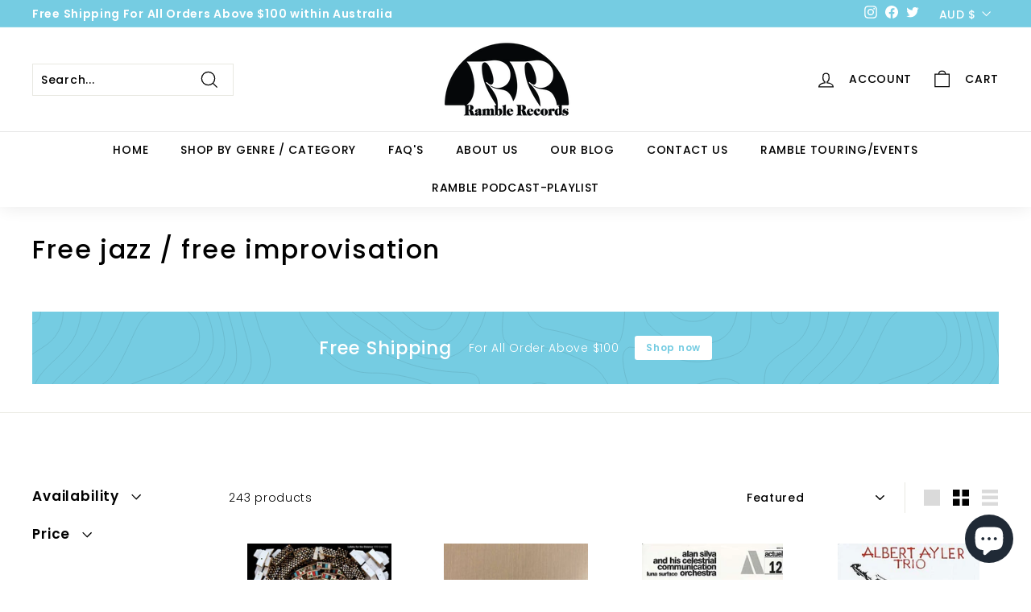

--- FILE ---
content_type: text/html; charset=utf-8
request_url: https://ramblerecords.com/collections/free-jazz-free-improvisation
body_size: 34008
content:
<!doctype html>
<html class="no-js" lang="en" dir="ltr">
<head>
<meta name="keywords" content="Mailorder music Australia, Avant-garde online music Australia, Niche music mail order Australia, Online record store Australia, Experimental music Australia, Psychedelic music Australia, Psych folk Australia, Outsider music Australia, Free improvisation music Australia, Speciality online music store Australia"/>
  <meta charset="utf-8">
  <meta http-equiv="X-UA-Compatible" content="IE=edge,chrome=1">
  <meta name="viewport" content="width=device-width,initial-scale=1">
  <meta name="theme-color" content="#111111">
  <link rel="canonical" href="https://ramblerecords.com/collections/free-jazz-free-improvisation">
  <link rel="preload" as="style" href="//ramblerecords.com/cdn/shop/t/5/assets/theme.css?v=112122364987388154121759331888">
  <link rel="preload" as="script" href="//ramblerecords.com/cdn/shop/t/5/assets/theme.js?v=48217368444319427751645458543">
  <link rel="preconnect" href="https://cdn.shopify.com">
  <link rel="preconnect" href="https://fonts.shopifycdn.com">
  <link rel="dns-prefetch" href="https://productreviews.shopifycdn.com">
  <link rel="dns-prefetch" href="https://ajax.googleapis.com">
  <link rel="dns-prefetch" href="https://maps.googleapis.com">
  <link rel="dns-prefetch" href="https://maps.gstatic.com"><link rel="shortcut icon" href="//ramblerecords.com/cdn/shop/files/f_32x32.png?v=1645608473" type="image/png" /><title>Free jazz / free improvisation
&ndash; Ramble Records
</title>
<meta property="og:site_name" content="Ramble Records">
  <meta property="og:url" content="https://ramblerecords.com/collections/free-jazz-free-improvisation">
  <meta property="og:title" content="Free jazz / free improvisation">
  <meta property="og:type" content="website">
  <meta property="og:description" content="Ramble Records is an independent record label and mail-order record store based in Melbourne, Australia and specialising in niche labels releases including improvisation, noise, post-punk, blues, avant-garde, free jazz, Indian classical, acid-psych folk, heavy psych, doom/stoner and experimental world-wide sounds."><meta property="og:image" content="http://ramblerecords.com/cdn/shop/files/Ramble_Records_logo_george.jpg?v=1642578529">
    <meta property="og:image:secure_url" content="https://ramblerecords.com/cdn/shop/files/Ramble_Records_logo_george.jpg?v=1642578529">
    <meta property="og:image:width" content="430">
    <meta property="og:image:height" content="262"><meta name="twitter:site" content="@atlantisman71">
  <meta name="twitter:card" content="summary_large_image">
  <meta name="twitter:title" content="Free jazz / free improvisation">
  <meta name="twitter:description" content="Ramble Records is an independent record label and mail-order record store based in Melbourne, Australia and specialising in niche labels releases including improvisation, noise, post-punk, blues, avant-garde, free jazz, Indian classical, acid-psych folk, heavy psych, doom/stoner and experimental world-wide sounds.">
<style data-shopify>@font-face {
  font-family: Poppins;
  font-weight: 500;
  font-style: normal;
  font-display: swap;
  src: url("//ramblerecords.com/cdn/fonts/poppins/poppins_n5.ad5b4b72b59a00358afc706450c864c3c8323842.woff2") format("woff2"),
       url("//ramblerecords.com/cdn/fonts/poppins/poppins_n5.33757fdf985af2d24b32fcd84c9a09224d4b2c39.woff") format("woff");
}

  @font-face {
  font-family: Poppins;
  font-weight: 300;
  font-style: normal;
  font-display: swap;
  src: url("//ramblerecords.com/cdn/fonts/poppins/poppins_n3.05f58335c3209cce17da4f1f1ab324ebe2982441.woff2") format("woff2"),
       url("//ramblerecords.com/cdn/fonts/poppins/poppins_n3.6971368e1f131d2c8ff8e3a44a36b577fdda3ff5.woff") format("woff");
}


  @font-face {
  font-family: Poppins;
  font-weight: 600;
  font-style: normal;
  font-display: swap;
  src: url("//ramblerecords.com/cdn/fonts/poppins/poppins_n6.aa29d4918bc243723d56b59572e18228ed0786f6.woff2") format("woff2"),
       url("//ramblerecords.com/cdn/fonts/poppins/poppins_n6.5f815d845fe073750885d5b7e619ee00e8111208.woff") format("woff");
}

  @font-face {
  font-family: Poppins;
  font-weight: 300;
  font-style: italic;
  font-display: swap;
  src: url("//ramblerecords.com/cdn/fonts/poppins/poppins_i3.8536b4423050219f608e17f134fe9ea3b01ed890.woff2") format("woff2"),
       url("//ramblerecords.com/cdn/fonts/poppins/poppins_i3.0f4433ada196bcabf726ed78f8e37e0995762f7f.woff") format("woff");
}

  @font-face {
  font-family: Poppins;
  font-weight: 600;
  font-style: italic;
  font-display: swap;
  src: url("//ramblerecords.com/cdn/fonts/poppins/poppins_i6.bb8044d6203f492888d626dafda3c2999253e8e9.woff2") format("woff2"),
       url("//ramblerecords.com/cdn/fonts/poppins/poppins_i6.e233dec1a61b1e7dead9f920159eda42280a02c3.woff") format("woff");
}

</style><link href="//ramblerecords.com/cdn/shop/t/5/assets/theme.css?v=112122364987388154121759331888" rel="stylesheet" type="text/css" media="all" />
<style data-shopify>:root {
    --typeHeaderPrimary: Poppins;
    --typeHeaderFallback: sans-serif;
    --typeHeaderSize: 32px;
    --typeHeaderWeight: 500;
    --typeHeaderLineHeight: 1.1;
    --typeHeaderSpacing: 0.05em;

    --typeBasePrimary:Poppins;
    --typeBaseFallback:sans-serif;
    --typeBaseSize: 14px;
    --typeBaseWeight: 300;
    --typeBaseSpacing: 0.05em;
    --typeBaseLineHeight: 1.6;

    --colorSmallImageBg: #ffffff;
    --colorSmallImageBgDark: #f7f7f7;
    --colorLargeImageBg: #0f0f0f;
    --colorLargeImageBgLight: #303030;

    --iconWeight: 3px;
    --iconLinecaps: miter;

    
      --buttonRadius: 3px;
      --btnPadding: 11px 25px;
    

    
      --roundness: 0px;
    

    
      --gridThickness: 0px;
    

    --productTileMargin: 10%;
    --collectionTileMargin: 8%;

    --swatchSize: 40px;
  }

  @media screen and (max-width: 768px) {
    :root {
      --typeBaseSize: 12px;

      
        --roundness: 0px;
        --btnPadding: 9px 17px;
      
    }
  }</style><script>
    document.documentElement.className = document.documentElement.className.replace('no-js', 'js');

    window.theme = window.theme || {};
    theme.routes = {
      home: "/",
      collections: "/collections",
      cart: "/cart.js",
      cartPage: "/cart",
      cartAdd: "/cart/add.js",
      cartChange: "/cart/change.js",
      search: "/search"
    };
    theme.strings = {
      soldOut: "Sold Out",
      unavailable: "Unavailable",
      inStockLabel: "In stock, ready to ship",
      stockLabel: "Low stock - [count] items left",
      willNotShipUntil: "Ready to ship [date]",
      willBeInStockAfter: "Back in stock [date]",
      waitingForStock: "Inventory on the way",
      savePrice: "Save [saved_amount]",
      cartEmpty: "Your cart is currently empty.",
      cartTermsConfirmation: "You must agree with the terms and conditions of sales to check out",
      searchCollections: "Collections:",
      searchPages: "Pages:",
      searchArticles: "Articles:"
    };
    theme.settings = {
      dynamicVariantsEnable: true,
      cartType: "dropdown",
      isCustomerTemplate: false,
      moneyFormat: "${{amount}}",
      saveType: "dollar",
      productImageSize: "square",
      productImageCover: false,
      predictiveSearch: true,
      predictiveSearchType: "product,article",
      superScriptSetting: true,
      superScriptPrice: true,
      quickView: true,
      quickAdd: true,
      themeName: 'Expanse',
      themeVersion: "2.3.0"
    };
  </script>

  <script>window.performance && window.performance.mark && window.performance.mark('shopify.content_for_header.start');</script><meta id="shopify-digital-wallet" name="shopify-digital-wallet" content="/55742103622/digital_wallets/dialog">
<meta name="shopify-checkout-api-token" content="3150afe2f2b4ca989223cea622792758">
<meta id="in-context-paypal-metadata" data-shop-id="55742103622" data-venmo-supported="false" data-environment="production" data-locale="en_US" data-paypal-v4="true" data-currency="AUD">
<link rel="alternate" type="application/atom+xml" title="Feed" href="/collections/free-jazz-free-improvisation.atom" />
<link rel="next" href="/collections/free-jazz-free-improvisation?page=2">
<link rel="alternate" type="application/json+oembed" href="https://ramblerecords.com/collections/free-jazz-free-improvisation.oembed">
<script async="async" src="/checkouts/internal/preloads.js?locale=en-AU"></script>
<link rel="preconnect" href="https://shop.app" crossorigin="anonymous">
<script async="async" src="https://shop.app/checkouts/internal/preloads.js?locale=en-AU&shop_id=55742103622" crossorigin="anonymous"></script>
<script id="apple-pay-shop-capabilities" type="application/json">{"shopId":55742103622,"countryCode":"AU","currencyCode":"AUD","merchantCapabilities":["supports3DS"],"merchantId":"gid:\/\/shopify\/Shop\/55742103622","merchantName":"Ramble Records","requiredBillingContactFields":["postalAddress","email","phone"],"requiredShippingContactFields":["postalAddress","email","phone"],"shippingType":"shipping","supportedNetworks":["visa","masterCard","amex","jcb"],"total":{"type":"pending","label":"Ramble Records","amount":"1.00"},"shopifyPaymentsEnabled":true,"supportsSubscriptions":true}</script>
<script id="shopify-features" type="application/json">{"accessToken":"3150afe2f2b4ca989223cea622792758","betas":["rich-media-storefront-analytics"],"domain":"ramblerecords.com","predictiveSearch":true,"shopId":55742103622,"locale":"en"}</script>
<script>var Shopify = Shopify || {};
Shopify.shop = "ramblerecords.myshopify.com";
Shopify.locale = "en";
Shopify.currency = {"active":"AUD","rate":"1.0"};
Shopify.country = "AU";
Shopify.theme = {"name":"Expanse-Sahariar19","id":121914163270,"schema_name":"Expanse","schema_version":"2.3.0","theme_store_id":null,"role":"main"};
Shopify.theme.handle = "null";
Shopify.theme.style = {"id":null,"handle":null};
Shopify.cdnHost = "ramblerecords.com/cdn";
Shopify.routes = Shopify.routes || {};
Shopify.routes.root = "/";</script>
<script type="module">!function(o){(o.Shopify=o.Shopify||{}).modules=!0}(window);</script>
<script>!function(o){function n(){var o=[];function n(){o.push(Array.prototype.slice.apply(arguments))}return n.q=o,n}var t=o.Shopify=o.Shopify||{};t.loadFeatures=n(),t.autoloadFeatures=n()}(window);</script>
<script>
  window.ShopifyPay = window.ShopifyPay || {};
  window.ShopifyPay.apiHost = "shop.app\/pay";
  window.ShopifyPay.redirectState = null;
</script>
<script id="shop-js-analytics" type="application/json">{"pageType":"collection"}</script>
<script defer="defer" async type="module" src="//ramblerecords.com/cdn/shopifycloud/shop-js/modules/v2/client.init-shop-cart-sync_C5BV16lS.en.esm.js"></script>
<script defer="defer" async type="module" src="//ramblerecords.com/cdn/shopifycloud/shop-js/modules/v2/chunk.common_CygWptCX.esm.js"></script>
<script type="module">
  await import("//ramblerecords.com/cdn/shopifycloud/shop-js/modules/v2/client.init-shop-cart-sync_C5BV16lS.en.esm.js");
await import("//ramblerecords.com/cdn/shopifycloud/shop-js/modules/v2/chunk.common_CygWptCX.esm.js");

  window.Shopify.SignInWithShop?.initShopCartSync?.({"fedCMEnabled":true,"windoidEnabled":true});

</script>
<script>
  window.Shopify = window.Shopify || {};
  if (!window.Shopify.featureAssets) window.Shopify.featureAssets = {};
  window.Shopify.featureAssets['shop-js'] = {"shop-cart-sync":["modules/v2/client.shop-cart-sync_ZFArdW7E.en.esm.js","modules/v2/chunk.common_CygWptCX.esm.js"],"init-fed-cm":["modules/v2/client.init-fed-cm_CmiC4vf6.en.esm.js","modules/v2/chunk.common_CygWptCX.esm.js"],"shop-button":["modules/v2/client.shop-button_tlx5R9nI.en.esm.js","modules/v2/chunk.common_CygWptCX.esm.js"],"shop-cash-offers":["modules/v2/client.shop-cash-offers_DOA2yAJr.en.esm.js","modules/v2/chunk.common_CygWptCX.esm.js","modules/v2/chunk.modal_D71HUcav.esm.js"],"init-windoid":["modules/v2/client.init-windoid_sURxWdc1.en.esm.js","modules/v2/chunk.common_CygWptCX.esm.js"],"shop-toast-manager":["modules/v2/client.shop-toast-manager_ClPi3nE9.en.esm.js","modules/v2/chunk.common_CygWptCX.esm.js"],"init-shop-email-lookup-coordinator":["modules/v2/client.init-shop-email-lookup-coordinator_B8hsDcYM.en.esm.js","modules/v2/chunk.common_CygWptCX.esm.js"],"init-shop-cart-sync":["modules/v2/client.init-shop-cart-sync_C5BV16lS.en.esm.js","modules/v2/chunk.common_CygWptCX.esm.js"],"avatar":["modules/v2/client.avatar_BTnouDA3.en.esm.js"],"pay-button":["modules/v2/client.pay-button_FdsNuTd3.en.esm.js","modules/v2/chunk.common_CygWptCX.esm.js"],"init-customer-accounts":["modules/v2/client.init-customer-accounts_DxDtT_ad.en.esm.js","modules/v2/client.shop-login-button_C5VAVYt1.en.esm.js","modules/v2/chunk.common_CygWptCX.esm.js","modules/v2/chunk.modal_D71HUcav.esm.js"],"init-shop-for-new-customer-accounts":["modules/v2/client.init-shop-for-new-customer-accounts_ChsxoAhi.en.esm.js","modules/v2/client.shop-login-button_C5VAVYt1.en.esm.js","modules/v2/chunk.common_CygWptCX.esm.js","modules/v2/chunk.modal_D71HUcav.esm.js"],"shop-login-button":["modules/v2/client.shop-login-button_C5VAVYt1.en.esm.js","modules/v2/chunk.common_CygWptCX.esm.js","modules/v2/chunk.modal_D71HUcav.esm.js"],"init-customer-accounts-sign-up":["modules/v2/client.init-customer-accounts-sign-up_CPSyQ0Tj.en.esm.js","modules/v2/client.shop-login-button_C5VAVYt1.en.esm.js","modules/v2/chunk.common_CygWptCX.esm.js","modules/v2/chunk.modal_D71HUcav.esm.js"],"shop-follow-button":["modules/v2/client.shop-follow-button_Cva4Ekp9.en.esm.js","modules/v2/chunk.common_CygWptCX.esm.js","modules/v2/chunk.modal_D71HUcav.esm.js"],"checkout-modal":["modules/v2/client.checkout-modal_BPM8l0SH.en.esm.js","modules/v2/chunk.common_CygWptCX.esm.js","modules/v2/chunk.modal_D71HUcav.esm.js"],"lead-capture":["modules/v2/client.lead-capture_Bi8yE_yS.en.esm.js","modules/v2/chunk.common_CygWptCX.esm.js","modules/v2/chunk.modal_D71HUcav.esm.js"],"shop-login":["modules/v2/client.shop-login_D6lNrXab.en.esm.js","modules/v2/chunk.common_CygWptCX.esm.js","modules/v2/chunk.modal_D71HUcav.esm.js"],"payment-terms":["modules/v2/client.payment-terms_CZxnsJam.en.esm.js","modules/v2/chunk.common_CygWptCX.esm.js","modules/v2/chunk.modal_D71HUcav.esm.js"]};
</script>
<script id="__st">var __st={"a":55742103622,"offset":39600,"reqid":"32b4915c-b53d-4c31-a440-7a79cef215df-1768772302","pageurl":"ramblerecords.com\/collections\/free-jazz-free-improvisation","u":"782e32769589","p":"collection","rtyp":"collection","rid":264913879110};</script>
<script>window.ShopifyPaypalV4VisibilityTracking = true;</script>
<script id="captcha-bootstrap">!function(){'use strict';const t='contact',e='account',n='new_comment',o=[[t,t],['blogs',n],['comments',n],[t,'customer']],c=[[e,'customer_login'],[e,'guest_login'],[e,'recover_customer_password'],[e,'create_customer']],r=t=>t.map((([t,e])=>`form[action*='/${t}']:not([data-nocaptcha='true']) input[name='form_type'][value='${e}']`)).join(','),a=t=>()=>t?[...document.querySelectorAll(t)].map((t=>t.form)):[];function s(){const t=[...o],e=r(t);return a(e)}const i='password',u='form_key',d=['recaptcha-v3-token','g-recaptcha-response','h-captcha-response',i],f=()=>{try{return window.sessionStorage}catch{return}},m='__shopify_v',_=t=>t.elements[u];function p(t,e,n=!1){try{const o=window.sessionStorage,c=JSON.parse(o.getItem(e)),{data:r}=function(t){const{data:e,action:n}=t;return t[m]||n?{data:e,action:n}:{data:t,action:n}}(c);for(const[e,n]of Object.entries(r))t.elements[e]&&(t.elements[e].value=n);n&&o.removeItem(e)}catch(o){console.error('form repopulation failed',{error:o})}}const l='form_type',E='cptcha';function T(t){t.dataset[E]=!0}const w=window,h=w.document,L='Shopify',v='ce_forms',y='captcha';let A=!1;((t,e)=>{const n=(g='f06e6c50-85a8-45c8-87d0-21a2b65856fe',I='https://cdn.shopify.com/shopifycloud/storefront-forms-hcaptcha/ce_storefront_forms_captcha_hcaptcha.v1.5.2.iife.js',D={infoText:'Protected by hCaptcha',privacyText:'Privacy',termsText:'Terms'},(t,e,n)=>{const o=w[L][v],c=o.bindForm;if(c)return c(t,g,e,D).then(n);var r;o.q.push([[t,g,e,D],n]),r=I,A||(h.body.append(Object.assign(h.createElement('script'),{id:'captcha-provider',async:!0,src:r})),A=!0)});var g,I,D;w[L]=w[L]||{},w[L][v]=w[L][v]||{},w[L][v].q=[],w[L][y]=w[L][y]||{},w[L][y].protect=function(t,e){n(t,void 0,e),T(t)},Object.freeze(w[L][y]),function(t,e,n,w,h,L){const[v,y,A,g]=function(t,e,n){const i=e?o:[],u=t?c:[],d=[...i,...u],f=r(d),m=r(i),_=r(d.filter((([t,e])=>n.includes(e))));return[a(f),a(m),a(_),s()]}(w,h,L),I=t=>{const e=t.target;return e instanceof HTMLFormElement?e:e&&e.form},D=t=>v().includes(t);t.addEventListener('submit',(t=>{const e=I(t);if(!e)return;const n=D(e)&&!e.dataset.hcaptchaBound&&!e.dataset.recaptchaBound,o=_(e),c=g().includes(e)&&(!o||!o.value);(n||c)&&t.preventDefault(),c&&!n&&(function(t){try{if(!f())return;!function(t){const e=f();if(!e)return;const n=_(t);if(!n)return;const o=n.value;o&&e.removeItem(o)}(t);const e=Array.from(Array(32),(()=>Math.random().toString(36)[2])).join('');!function(t,e){_(t)||t.append(Object.assign(document.createElement('input'),{type:'hidden',name:u})),t.elements[u].value=e}(t,e),function(t,e){const n=f();if(!n)return;const o=[...t.querySelectorAll(`input[type='${i}']`)].map((({name:t})=>t)),c=[...d,...o],r={};for(const[a,s]of new FormData(t).entries())c.includes(a)||(r[a]=s);n.setItem(e,JSON.stringify({[m]:1,action:t.action,data:r}))}(t,e)}catch(e){console.error('failed to persist form',e)}}(e),e.submit())}));const S=(t,e)=>{t&&!t.dataset[E]&&(n(t,e.some((e=>e===t))),T(t))};for(const o of['focusin','change'])t.addEventListener(o,(t=>{const e=I(t);D(e)&&S(e,y())}));const B=e.get('form_key'),M=e.get(l),P=B&&M;t.addEventListener('DOMContentLoaded',(()=>{const t=y();if(P)for(const e of t)e.elements[l].value===M&&p(e,B);[...new Set([...A(),...v().filter((t=>'true'===t.dataset.shopifyCaptcha))])].forEach((e=>S(e,t)))}))}(h,new URLSearchParams(w.location.search),n,t,e,['guest_login'])})(!0,!0)}();</script>
<script integrity="sha256-4kQ18oKyAcykRKYeNunJcIwy7WH5gtpwJnB7kiuLZ1E=" data-source-attribution="shopify.loadfeatures" defer="defer" src="//ramblerecords.com/cdn/shopifycloud/storefront/assets/storefront/load_feature-a0a9edcb.js" crossorigin="anonymous"></script>
<script crossorigin="anonymous" defer="defer" src="//ramblerecords.com/cdn/shopifycloud/storefront/assets/shopify_pay/storefront-65b4c6d7.js?v=20250812"></script>
<script data-source-attribution="shopify.dynamic_checkout.dynamic.init">var Shopify=Shopify||{};Shopify.PaymentButton=Shopify.PaymentButton||{isStorefrontPortableWallets:!0,init:function(){window.Shopify.PaymentButton.init=function(){};var t=document.createElement("script");t.src="https://ramblerecords.com/cdn/shopifycloud/portable-wallets/latest/portable-wallets.en.js",t.type="module",document.head.appendChild(t)}};
</script>
<script data-source-attribution="shopify.dynamic_checkout.buyer_consent">
  function portableWalletsHideBuyerConsent(e){var t=document.getElementById("shopify-buyer-consent"),n=document.getElementById("shopify-subscription-policy-button");t&&n&&(t.classList.add("hidden"),t.setAttribute("aria-hidden","true"),n.removeEventListener("click",e))}function portableWalletsShowBuyerConsent(e){var t=document.getElementById("shopify-buyer-consent"),n=document.getElementById("shopify-subscription-policy-button");t&&n&&(t.classList.remove("hidden"),t.removeAttribute("aria-hidden"),n.addEventListener("click",e))}window.Shopify?.PaymentButton&&(window.Shopify.PaymentButton.hideBuyerConsent=portableWalletsHideBuyerConsent,window.Shopify.PaymentButton.showBuyerConsent=portableWalletsShowBuyerConsent);
</script>
<script data-source-attribution="shopify.dynamic_checkout.cart.bootstrap">document.addEventListener("DOMContentLoaded",(function(){function t(){return document.querySelector("shopify-accelerated-checkout-cart, shopify-accelerated-checkout")}if(t())Shopify.PaymentButton.init();else{new MutationObserver((function(e,n){t()&&(Shopify.PaymentButton.init(),n.disconnect())})).observe(document.body,{childList:!0,subtree:!0})}}));
</script>
<link id="shopify-accelerated-checkout-styles" rel="stylesheet" media="screen" href="https://ramblerecords.com/cdn/shopifycloud/portable-wallets/latest/accelerated-checkout-backwards-compat.css" crossorigin="anonymous">
<style id="shopify-accelerated-checkout-cart">
        #shopify-buyer-consent {
  margin-top: 1em;
  display: inline-block;
  width: 100%;
}

#shopify-buyer-consent.hidden {
  display: none;
}

#shopify-subscription-policy-button {
  background: none;
  border: none;
  padding: 0;
  text-decoration: underline;
  font-size: inherit;
  cursor: pointer;
}

#shopify-subscription-policy-button::before {
  box-shadow: none;
}

      </style>

<script>window.performance && window.performance.mark && window.performance.mark('shopify.content_for_header.end');</script>

  <script src="//ramblerecords.com/cdn/shop/t/5/assets/vendor-scripts-v1.js" defer="defer"></script>
  <script src="//ramblerecords.com/cdn/shop/t/5/assets/theme.js?v=48217368444319427751645458543" defer="defer"></script><script src="https://cdn.shopify.com/extensions/7bc9bb47-adfa-4267-963e-cadee5096caf/inbox-1252/assets/inbox-chat-loader.js" type="text/javascript" defer="defer"></script>
<link href="https://monorail-edge.shopifysvc.com" rel="dns-prefetch">
<script>(function(){if ("sendBeacon" in navigator && "performance" in window) {try {var session_token_from_headers = performance.getEntriesByType('navigation')[0].serverTiming.find(x => x.name == '_s').description;} catch {var session_token_from_headers = undefined;}var session_cookie_matches = document.cookie.match(/_shopify_s=([^;]*)/);var session_token_from_cookie = session_cookie_matches && session_cookie_matches.length === 2 ? session_cookie_matches[1] : "";var session_token = session_token_from_headers || session_token_from_cookie || "";function handle_abandonment_event(e) {var entries = performance.getEntries().filter(function(entry) {return /monorail-edge.shopifysvc.com/.test(entry.name);});if (!window.abandonment_tracked && entries.length === 0) {window.abandonment_tracked = true;var currentMs = Date.now();var navigation_start = performance.timing.navigationStart;var payload = {shop_id: 55742103622,url: window.location.href,navigation_start,duration: currentMs - navigation_start,session_token,page_type: "collection"};window.navigator.sendBeacon("https://monorail-edge.shopifysvc.com/v1/produce", JSON.stringify({schema_id: "online_store_buyer_site_abandonment/1.1",payload: payload,metadata: {event_created_at_ms: currentMs,event_sent_at_ms: currentMs}}));}}window.addEventListener('pagehide', handle_abandonment_event);}}());</script>
<script id="web-pixels-manager-setup">(function e(e,d,r,n,o){if(void 0===o&&(o={}),!Boolean(null===(a=null===(i=window.Shopify)||void 0===i?void 0:i.analytics)||void 0===a?void 0:a.replayQueue)){var i,a;window.Shopify=window.Shopify||{};var t=window.Shopify;t.analytics=t.analytics||{};var s=t.analytics;s.replayQueue=[],s.publish=function(e,d,r){return s.replayQueue.push([e,d,r]),!0};try{self.performance.mark("wpm:start")}catch(e){}var l=function(){var e={modern:/Edge?\/(1{2}[4-9]|1[2-9]\d|[2-9]\d{2}|\d{4,})\.\d+(\.\d+|)|Firefox\/(1{2}[4-9]|1[2-9]\d|[2-9]\d{2}|\d{4,})\.\d+(\.\d+|)|Chrom(ium|e)\/(9{2}|\d{3,})\.\d+(\.\d+|)|(Maci|X1{2}).+ Version\/(15\.\d+|(1[6-9]|[2-9]\d|\d{3,})\.\d+)([,.]\d+|)( \(\w+\)|)( Mobile\/\w+|) Safari\/|Chrome.+OPR\/(9{2}|\d{3,})\.\d+\.\d+|(CPU[ +]OS|iPhone[ +]OS|CPU[ +]iPhone|CPU IPhone OS|CPU iPad OS)[ +]+(15[._]\d+|(1[6-9]|[2-9]\d|\d{3,})[._]\d+)([._]\d+|)|Android:?[ /-](13[3-9]|1[4-9]\d|[2-9]\d{2}|\d{4,})(\.\d+|)(\.\d+|)|Android.+Firefox\/(13[5-9]|1[4-9]\d|[2-9]\d{2}|\d{4,})\.\d+(\.\d+|)|Android.+Chrom(ium|e)\/(13[3-9]|1[4-9]\d|[2-9]\d{2}|\d{4,})\.\d+(\.\d+|)|SamsungBrowser\/([2-9]\d|\d{3,})\.\d+/,legacy:/Edge?\/(1[6-9]|[2-9]\d|\d{3,})\.\d+(\.\d+|)|Firefox\/(5[4-9]|[6-9]\d|\d{3,})\.\d+(\.\d+|)|Chrom(ium|e)\/(5[1-9]|[6-9]\d|\d{3,})\.\d+(\.\d+|)([\d.]+$|.*Safari\/(?![\d.]+ Edge\/[\d.]+$))|(Maci|X1{2}).+ Version\/(10\.\d+|(1[1-9]|[2-9]\d|\d{3,})\.\d+)([,.]\d+|)( \(\w+\)|)( Mobile\/\w+|) Safari\/|Chrome.+OPR\/(3[89]|[4-9]\d|\d{3,})\.\d+\.\d+|(CPU[ +]OS|iPhone[ +]OS|CPU[ +]iPhone|CPU IPhone OS|CPU iPad OS)[ +]+(10[._]\d+|(1[1-9]|[2-9]\d|\d{3,})[._]\d+)([._]\d+|)|Android:?[ /-](13[3-9]|1[4-9]\d|[2-9]\d{2}|\d{4,})(\.\d+|)(\.\d+|)|Mobile Safari.+OPR\/([89]\d|\d{3,})\.\d+\.\d+|Android.+Firefox\/(13[5-9]|1[4-9]\d|[2-9]\d{2}|\d{4,})\.\d+(\.\d+|)|Android.+Chrom(ium|e)\/(13[3-9]|1[4-9]\d|[2-9]\d{2}|\d{4,})\.\d+(\.\d+|)|Android.+(UC? ?Browser|UCWEB|U3)[ /]?(15\.([5-9]|\d{2,})|(1[6-9]|[2-9]\d|\d{3,})\.\d+)\.\d+|SamsungBrowser\/(5\.\d+|([6-9]|\d{2,})\.\d+)|Android.+MQ{2}Browser\/(14(\.(9|\d{2,})|)|(1[5-9]|[2-9]\d|\d{3,})(\.\d+|))(\.\d+|)|K[Aa][Ii]OS\/(3\.\d+|([4-9]|\d{2,})\.\d+)(\.\d+|)/},d=e.modern,r=e.legacy,n=navigator.userAgent;return n.match(d)?"modern":n.match(r)?"legacy":"unknown"}(),u="modern"===l?"modern":"legacy",c=(null!=n?n:{modern:"",legacy:""})[u],f=function(e){return[e.baseUrl,"/wpm","/b",e.hashVersion,"modern"===e.buildTarget?"m":"l",".js"].join("")}({baseUrl:d,hashVersion:r,buildTarget:u}),m=function(e){var d=e.version,r=e.bundleTarget,n=e.surface,o=e.pageUrl,i=e.monorailEndpoint;return{emit:function(e){var a=e.status,t=e.errorMsg,s=(new Date).getTime(),l=JSON.stringify({metadata:{event_sent_at_ms:s},events:[{schema_id:"web_pixels_manager_load/3.1",payload:{version:d,bundle_target:r,page_url:o,status:a,surface:n,error_msg:t},metadata:{event_created_at_ms:s}}]});if(!i)return console&&console.warn&&console.warn("[Web Pixels Manager] No Monorail endpoint provided, skipping logging."),!1;try{return self.navigator.sendBeacon.bind(self.navigator)(i,l)}catch(e){}var u=new XMLHttpRequest;try{return u.open("POST",i,!0),u.setRequestHeader("Content-Type","text/plain"),u.send(l),!0}catch(e){return console&&console.warn&&console.warn("[Web Pixels Manager] Got an unhandled error while logging to Monorail."),!1}}}}({version:r,bundleTarget:l,surface:e.surface,pageUrl:self.location.href,monorailEndpoint:e.monorailEndpoint});try{o.browserTarget=l,function(e){var d=e.src,r=e.async,n=void 0===r||r,o=e.onload,i=e.onerror,a=e.sri,t=e.scriptDataAttributes,s=void 0===t?{}:t,l=document.createElement("script"),u=document.querySelector("head"),c=document.querySelector("body");if(l.async=n,l.src=d,a&&(l.integrity=a,l.crossOrigin="anonymous"),s)for(var f in s)if(Object.prototype.hasOwnProperty.call(s,f))try{l.dataset[f]=s[f]}catch(e){}if(o&&l.addEventListener("load",o),i&&l.addEventListener("error",i),u)u.appendChild(l);else{if(!c)throw new Error("Did not find a head or body element to append the script");c.appendChild(l)}}({src:f,async:!0,onload:function(){if(!function(){var e,d;return Boolean(null===(d=null===(e=window.Shopify)||void 0===e?void 0:e.analytics)||void 0===d?void 0:d.initialized)}()){var d=window.webPixelsManager.init(e)||void 0;if(d){var r=window.Shopify.analytics;r.replayQueue.forEach((function(e){var r=e[0],n=e[1],o=e[2];d.publishCustomEvent(r,n,o)})),r.replayQueue=[],r.publish=d.publishCustomEvent,r.visitor=d.visitor,r.initialized=!0}}},onerror:function(){return m.emit({status:"failed",errorMsg:"".concat(f," has failed to load")})},sri:function(e){var d=/^sha384-[A-Za-z0-9+/=]+$/;return"string"==typeof e&&d.test(e)}(c)?c:"",scriptDataAttributes:o}),m.emit({status:"loading"})}catch(e){m.emit({status:"failed",errorMsg:(null==e?void 0:e.message)||"Unknown error"})}}})({shopId: 55742103622,storefrontBaseUrl: "https://ramblerecords.com",extensionsBaseUrl: "https://extensions.shopifycdn.com/cdn/shopifycloud/web-pixels-manager",monorailEndpoint: "https://monorail-edge.shopifysvc.com/unstable/produce_batch",surface: "storefront-renderer",enabledBetaFlags: ["2dca8a86"],webPixelsConfigList: [{"id":"shopify-app-pixel","configuration":"{}","eventPayloadVersion":"v1","runtimeContext":"STRICT","scriptVersion":"0450","apiClientId":"shopify-pixel","type":"APP","privacyPurposes":["ANALYTICS","MARKETING"]},{"id":"shopify-custom-pixel","eventPayloadVersion":"v1","runtimeContext":"LAX","scriptVersion":"0450","apiClientId":"shopify-pixel","type":"CUSTOM","privacyPurposes":["ANALYTICS","MARKETING"]}],isMerchantRequest: false,initData: {"shop":{"name":"Ramble Records","paymentSettings":{"currencyCode":"AUD"},"myshopifyDomain":"ramblerecords.myshopify.com","countryCode":"AU","storefrontUrl":"https:\/\/ramblerecords.com"},"customer":null,"cart":null,"checkout":null,"productVariants":[],"purchasingCompany":null},},"https://ramblerecords.com/cdn","fcfee988w5aeb613cpc8e4bc33m6693e112",{"modern":"","legacy":""},{"shopId":"55742103622","storefrontBaseUrl":"https:\/\/ramblerecords.com","extensionBaseUrl":"https:\/\/extensions.shopifycdn.com\/cdn\/shopifycloud\/web-pixels-manager","surface":"storefront-renderer","enabledBetaFlags":"[\"2dca8a86\"]","isMerchantRequest":"false","hashVersion":"fcfee988w5aeb613cpc8e4bc33m6693e112","publish":"custom","events":"[[\"page_viewed\",{}],[\"collection_viewed\",{\"collection\":{\"id\":\"264913879110\",\"title\":\"Free jazz \/ free improvisation\",\"productVariants\":[{\"price\":{\"amount\":38.0,\"currencyCode\":\"AUD\"},\"product\":{\"title\":\"1010 Ensemble: Lullaby for the Distance LP\",\"vendor\":\"Ramble Records\",\"id\":\"6833710694470\",\"untranslatedTitle\":\"1010 Ensemble: Lullaby for the Distance LP\",\"url\":\"\/products\/1010-ensemble-lullaby-for-the-distance-lp\",\"type\":\"LP\"},\"id\":\"39826676449350\",\"image\":{\"src\":\"\/\/ramblerecords.com\/cdn\/shop\/products\/1010Ensemble_LullabyfortheDistance.jpg?v=1645192440\"},\"sku\":\"150\",\"title\":\"Default Title\",\"untranslatedTitle\":\"Default Title\"},{\"price\":{\"amount\":20.0,\"currencyCode\":\"AUD\"},\"product\":{\"title\":\"Aaron Burnett: Correspondence CD\",\"vendor\":\"Relative Pitch Records\",\"id\":\"6817631010886\",\"untranslatedTitle\":\"Aaron Burnett: Correspondence CD\",\"url\":\"\/products\/correspondence\",\"type\":\"CD\"},\"id\":\"39793181556806\",\"image\":{\"src\":\"\/\/ramblerecords.com\/cdn\/shop\/products\/AaronBurnet_correspondence.jpg?v=1644216410\"},\"sku\":\"1\",\"title\":\"Default Title\",\"untranslatedTitle\":\"Default Title\"},{\"price\":{\"amount\":38.0,\"currencyCode\":\"AUD\"},\"product\":{\"title\":\"Alan Silva and His Celestirial Communication Orchestra: Luna Surface LP\",\"vendor\":\"BYG Records\",\"id\":\"6833557340230\",\"untranslatedTitle\":\"Alan Silva and His Celestirial Communication Orchestra: Luna Surface LP\",\"url\":\"\/products\/alan-silva-and-his-celestial-communication-orchestra-luna-surface-lp\",\"type\":\"LP\"},\"id\":\"39826054512710\",\"image\":{\"src\":\"\/\/ramblerecords.com\/cdn\/shop\/products\/silva.jpg?v=1645179181\"},\"sku\":\"1\",\"title\":\"Default Title\",\"untranslatedTitle\":\"Default Title\"},{\"price\":{\"amount\":20.0,\"currencyCode\":\"AUD\"},\"product\":{\"title\":\"Albert Ayler: A: Spiritual Unity CD\",\"vendor\":\"Esp Disk\",\"id\":\"6831945318470\",\"untranslatedTitle\":\"Albert Ayler: A: Spiritual Unity CD\",\"url\":\"\/products\/albert-ayler-a-spiritual-unity-cd\",\"type\":\"CD\"},\"id\":\"39821760856134\",\"image\":{\"src\":\"\/\/ramblerecords.com\/cdn\/shop\/products\/aylet_spirit.jpg?v=1645101490\"},\"sku\":\"1\",\"title\":\"Default Title\",\"untranslatedTitle\":\"Default Title\"},{\"price\":{\"amount\":40.0,\"currencyCode\":\"AUD\"},\"product\":{\"title\":\"Albert Ayler: Bells LP\",\"vendor\":\"ESP Disk\",\"id\":\"6831955279942\",\"untranslatedTitle\":\"Albert Ayler: Bells LP\",\"url\":\"\/products\/albert-ayler-bells-lp\",\"type\":\"CD\"},\"id\":\"39821780025414\",\"image\":{\"src\":\"\/\/ramblerecords.com\/cdn\/shop\/products\/al_bells.jpg?v=1645102168\"},\"sku\":\"1\",\"title\":\"Default Title\",\"untranslatedTitle\":\"Default Title\"},{\"price\":{\"amount\":45.0,\"currencyCode\":\"AUD\"},\"product\":{\"title\":\"Albert Ayler: Prophecy LP (opaque yellow vinyl)\",\"vendor\":\"Esp Disk\",\"id\":\"6831972712518\",\"untranslatedTitle\":\"Albert Ayler: Prophecy LP (opaque yellow vinyl)\",\"url\":\"\/products\/albert-ayler-prophecy-lp-opaque-yellow-vinyl\",\"type\":\"LP\"},\"id\":\"39821828194374\",\"image\":{\"src\":\"\/\/ramblerecords.com\/cdn\/shop\/products\/ESPDISK3030LP_PROD.jpg?v=1645768903\"},\"sku\":\"1\",\"title\":\"Default Title\",\"untranslatedTitle\":\"Default Title\"},{\"price\":{\"amount\":25.0,\"currencyCode\":\"AUD\"},\"product\":{\"title\":\"Albery Ayler: Bells\/Prophecy 2x CD\",\"vendor\":\"Esp Disk\",\"id\":\"6839992385606\",\"untranslatedTitle\":\"Albery Ayler: Bells\/Prophecy 2x CD\",\"url\":\"\/products\/albery-ayler-bells-prophecy-2x-cd\",\"type\":\"CD x 2\"},\"id\":\"39844587503686\",\"image\":{\"src\":\"\/\/ramblerecords.com\/cdn\/shop\/products\/bells.png?v=1645768307\"},\"sku\":\"2\",\"title\":\"Default Title\",\"untranslatedTitle\":\"Default Title\"},{\"price\":{\"amount\":20.0,\"currencyCode\":\"AUD\"},\"product\":{\"title\":\"Alex Ward: Frames CD\",\"vendor\":\"Relative Pitch Records\",\"id\":\"6817019920454\",\"untranslatedTitle\":\"Alex Ward: Frames CD\",\"url\":\"\/products\/frames\",\"type\":\"CD\"},\"id\":\"39792242425926\",\"image\":{\"src\":\"\/\/ramblerecords.com\/cdn\/shop\/products\/AlexWard-Frames.jpg?v=1644318214\"},\"sku\":\"2\",\"title\":\"Default Title\",\"untranslatedTitle\":\"Default Title\"},{\"price\":{\"amount\":22.0,\"currencyCode\":\"AUD\"},\"product\":{\"title\":\"Alex Ward: Where We Were CD\",\"vendor\":\"Relative Pitch Records\",\"id\":\"6817020313670\",\"untranslatedTitle\":\"Alex Ward: Where We Were CD\",\"url\":\"\/products\/where-we-were\",\"type\":\"CD\"},\"id\":\"39792242622534\",\"image\":{\"src\":\"\/\/ramblerecords.com\/cdn\/shop\/products\/AlexWard_wherewewere.jpg?v=1644564267\"},\"sku\":\"2\",\"title\":\"Default Title\",\"untranslatedTitle\":\"Default Title\"},{\"price\":{\"amount\":55.0,\"currencyCode\":\"AUD\"},\"product\":{\"title\":\"Alice Coltrane: Ptah, the El Daoud LP\",\"vendor\":\"Audio Clarity\",\"id\":\"6840855167046\",\"untranslatedTitle\":\"Alice Coltrane: Ptah, the El Daoud LP\",\"url\":\"\/products\/alice-coltrane-ptah-the-el-daoud-lp\",\"type\":\"LP\"},\"id\":\"39847107788870\",\"image\":{\"src\":\"\/\/ramblerecords.com\/cdn\/shop\/products\/AUC75Md.jpg?v=1645853962\"},\"sku\":\"0\",\"title\":\"Default Title\",\"untranslatedTitle\":\"Default Title\"},{\"price\":{\"amount\":20.0,\"currencyCode\":\"AUD\"},\"product\":{\"title\":\"Anthony Braxton: 3 Compositions of New Jazz CD\",\"vendor\":\"Delmark Records\",\"id\":\"6826429874246\",\"untranslatedTitle\":\"Anthony Braxton: 3 Compositions of New Jazz CD\",\"url\":\"\/products\/anthony-braxton-3-compositions-of-new-jazz-cd\",\"type\":\"CD\"},\"id\":\"39809245478982\",\"image\":{\"src\":\"\/\/ramblerecords.com\/cdn\/shop\/products\/AnthonyBraxton_3compositionsofnewjazz.jpg?v=1644584109\"},\"sku\":\"3\",\"title\":\"Default Title\",\"untranslatedTitle\":\"Default Title\"},{\"price\":{\"amount\":40.0,\"currencyCode\":\"AUD\"},\"product\":{\"title\":\"Archie Shepp: Live Panafrican LP (gatefold 180 gram)\",\"vendor\":\"BYG Records\",\"id\":\"6839795417158\",\"untranslatedTitle\":\"Archie Shepp: Live Panafrican LP (gatefold 180 gram)\",\"url\":\"\/products\/archie-shepp-live-panafrican-lp-gatefold-180-gram\",\"type\":\"LP\"},\"id\":\"39844194549830\",\"image\":{\"src\":\"\/\/ramblerecords.com\/cdn\/shop\/products\/shepp.jpg?v=1645746286\"},\"sku\":\"2\",\"title\":\"Default Title\",\"untranslatedTitle\":\"Default Title\"},{\"price\":{\"amount\":20.0,\"currencyCode\":\"AUD\"},\"product\":{\"title\":\"Art Ensemle of Chicago: Kabalaba CD\",\"vendor\":\"AECO\",\"id\":\"6826410016838\",\"untranslatedTitle\":\"Art Ensemle of Chicago: Kabalaba CD\",\"url\":\"\/products\/art-ensemle-of-chicago-kabalaba-cd\",\"type\":\"CD\"},\"id\":\"39809210941510\",\"image\":{\"src\":\"\/\/ramblerecords.com\/cdn\/shop\/products\/ArtEnsembleofChicago_KABALABA.jpg?v=1644582336\"},\"sku\":\"3\",\"title\":\"Default Title\",\"untranslatedTitle\":\"Default Title\"},{\"price\":{\"amount\":25.0,\"currencyCode\":\"AUD\"},\"product\":{\"title\":\"Ava Mendoza: New Spells CD\",\"vendor\":\"Relative Pitch Records\",\"id\":\"6817607417926\",\"untranslatedTitle\":\"Ava Mendoza: New Spells CD\",\"url\":\"\/products\/new-spells\",\"type\":\"CD\"},\"id\":\"39793155997766\",\"image\":{\"src\":\"\/\/ramblerecords.com\/cdn\/shop\/products\/AvaMendoza.jpg?v=1644394610\"},\"sku\":\"5\",\"title\":\"Default Title\",\"untranslatedTitle\":\"Default Title\"},{\"price\":{\"amount\":22.0,\"currencyCode\":\"AUD\"},\"product\":{\"title\":\"AYCH - Hobbs\/Halvorson\/Ho Bynum: As The Crow Flies CD\",\"vendor\":\"Relative Pitch Records\",\"id\":\"6816213401670\",\"untranslatedTitle\":\"AYCH - Hobbs\/Halvorson\/Ho Bynum: As The Crow Flies CD\",\"url\":\"\/products\/as-the-crow-flies\",\"type\":\"CD\"},\"id\":\"39790600323142\",\"image\":{\"src\":\"\/\/ramblerecords.com\/cdn\/shop\/products\/Hobbs_Halvorson_HoBynum_asthecrowflies.jpg?v=1644222826\"},\"sku\":\"1\",\"title\":\"Default Title\",\"untranslatedTitle\":\"Default Title\"},{\"price\":{\"amount\":20.0,\"currencyCode\":\"AUD\"},\"product\":{\"title\":\"Baczkowski\/ Lopez\/ Corsano: Old Smoke CD\",\"vendor\":\"Relative Pitch Records\",\"id\":\"6816600358982\",\"untranslatedTitle\":\"Baczkowski\/ Lopez\/ Corsano: Old Smoke CD\",\"url\":\"\/products\/old-smoke\",\"type\":\"CD\"},\"id\":\"39791207284806\",\"image\":{\"src\":\"\/\/ramblerecords.com\/cdn\/shop\/products\/Baczkowski_Lopez_Corsano-OldSmoke.jpg?v=1644397077\"},\"sku\":\"1\",\"title\":\"Default Title\",\"untranslatedTitle\":\"Default Title\"},{\"price\":{\"amount\":20.0,\"currencyCode\":\"AUD\"},\"product\":{\"title\":\"Barr Shea Dahl CD\",\"vendor\":\"Ugexplode\",\"id\":\"6828588892230\",\"untranslatedTitle\":\"Barr Shea Dahl CD\",\"url\":\"\/products\/barr-shea-dahl-cd\",\"type\":\"CD\"},\"id\":\"39814835077190\",\"image\":{\"src\":\"\/\/ramblerecords.com\/cdn\/shop\/products\/Barrshea.jpg?v=1644837626\"},\"sku\":\"1\",\"title\":\"Default Title\",\"untranslatedTitle\":\"Default Title\"},{\"price\":{\"amount\":42.0,\"currencyCode\":\"AUD\"},\"product\":{\"title\":\"Bill Orcutt: S\/T LP\",\"vendor\":\"PALILALIA\",\"id\":\"6833101832262\",\"untranslatedTitle\":\"Bill Orcutt: S\/T LP\",\"url\":\"\/products\/bill-orcutt-s-t-lp\",\"type\":\"LP\"},\"id\":\"39824662200390\",\"image\":{\"src\":\"\/\/ramblerecords.com\/cdn\/shop\/products\/Bill.jpg?v=1645163420\"},\"sku\":\"2\",\"title\":\"Default Title\",\"untranslatedTitle\":\"Default Title\"},{\"price\":{\"amount\":22.0,\"currencyCode\":\"AUD\"},\"product\":{\"title\":\"Brandon Lopez Trio: Live at Roulette CD\",\"vendor\":\"Ramble Records\",\"id\":\"6817605124166\",\"untranslatedTitle\":\"Brandon Lopez Trio: Live at Roulette CD\",\"url\":\"\/products\/live-at-roulette\",\"type\":\"CD\"},\"id\":\"39793153507398\",\"image\":{\"src\":\"\/\/ramblerecords.com\/cdn\/shop\/products\/BrandonLopezTrio-LiveatRoulette.jpg?v=1644387641\"},\"sku\":\"2\",\"title\":\"Default Title\",\"untranslatedTitle\":\"Default Title\"},{\"price\":{\"amount\":25.0,\"currencyCode\":\"AUD\"},\"product\":{\"title\":\"Brandon Lopez, Matthew Nelson, Andria Nicodemou, Gerald Cleaver: The Industry Of Entropy CD\",\"vendor\":\"Relative Pitch Records\",\"id\":\"6816272646214\",\"untranslatedTitle\":\"Brandon Lopez, Matthew Nelson, Andria Nicodemou, Gerald Cleaver: The Industry Of Entropy CD\",\"url\":\"\/products\/the-industry-of-entropy\",\"type\":\"CD\"},\"id\":\"39790721204294\",\"image\":{\"src\":\"\/\/ramblerecords.com\/cdn\/shop\/products\/BrandonLopez_MatthewNelson_AndriaNicodemou_GeraldCleaver-TheIndustryOfEntropy.jpg?v=1644491681\"},\"sku\":\"1\",\"title\":\"Default Title\",\"untranslatedTitle\":\"Default Title\"},{\"price\":{\"amount\":48.0,\"currencyCode\":\"AUD\"},\"product\":{\"title\":\"Brötzmann - Along the Way Artwork from 2010 to 2020 (book)\",\"vendor\":\"wolke verlag\",\"id\":\"6839188979782\",\"untranslatedTitle\":\"Brötzmann - Along the Way Artwork from 2010 to 2020 (book)\",\"url\":\"\/products\/brotzmann-along-the-way-artwork-from-2010-to-2020-book\",\"type\":\"Books\"},\"id\":\"39842320351302\",\"image\":{\"src\":\"\/\/ramblerecords.com\/cdn\/shop\/products\/Broetz_3-cov-front.jpg?v=1645684008\"},\"sku\":\"2\",\"title\":\"Default Title\",\"untranslatedTitle\":\"Default Title\"},{\"price\":{\"amount\":65.0,\"currencyCode\":\"AUD\"},\"product\":{\"title\":\"Brötzmann Graphic Works 1959-2016 book\",\"vendor\":\"wolke verlag\",\"id\":\"6839176036422\",\"untranslatedTitle\":\"Brötzmann Graphic Works 1959-2016 book\",\"url\":\"\/products\/brotzmann-graphic-works-1959-2016-book\",\"type\":\"Books\"},\"id\":\"39842308128838\",\"image\":{\"src\":\"\/\/ramblerecords.com\/cdn\/shop\/products\/Broetzmann-Graphic-Works.jpg?v=1645682973\"},\"sku\":\"1\",\"title\":\"Default Title\",\"untranslatedTitle\":\"Default Title\"},{\"price\":{\"amount\":20.0,\"currencyCode\":\"AUD\"},\"product\":{\"title\":\"Bruce Ackley, Fred Frith, Henry Kaiser, Aram Shelton: Unexpected Twins CD\",\"vendor\":\"Relative Pitch Records\",\"id\":\"6816597999686\",\"untranslatedTitle\":\"Bruce Ackley, Fred Frith, Henry Kaiser, Aram Shelton: Unexpected Twins CD\",\"url\":\"\/products\/unexpected-twins\",\"type\":\"CD\"},\"id\":\"39791197945926\",\"image\":{\"src\":\"\/\/ramblerecords.com\/cdn\/shop\/products\/BruceAckley_FredFrith_HenryKaiser_AramShelton-UnexpectedTwins.jpg?v=1644495137\"},\"sku\":\"1\",\"title\":\"Default Title\",\"untranslatedTitle\":\"Default Title\"},{\"price\":{\"amount\":38.0,\"currencyCode\":\"AUD\"},\"product\":{\"title\":\"Camila Nebbia: Corre el río de la memoria sobre la tierra que arrastra trazos, dejando rastros de alguna huella que hoy es número LP\",\"vendor\":\"Ramble Records\",\"id\":\"6833716756550\",\"untranslatedTitle\":\"Camila Nebbia: Corre el río de la memoria sobre la tierra que arrastra trazos, dejando rastros de alguna huella que hoy es número LP\",\"url\":\"\/products\/camla-nebbia-corre-el-rio-de-la-memoria-sobre-la-tierra-que-arrastra-trazos-dejando-rastros-de-alguna-huella-que-hoy-es-numero-lp\",\"type\":\"LP\"},\"id\":\"39826686312518\",\"image\":{\"src\":\"\/\/ramblerecords.com\/cdn\/shop\/products\/CamilaNebbia_Correelriodelamemoriasobrelatierraquearrastratrazos_dejandorastrosdealgunahuellaquehoyesnumero.png?v=1645193310\"},\"sku\":\"150\",\"title\":\"Default Title\",\"untranslatedTitle\":\"Default Title\"},{\"price\":{\"amount\":22.0,\"currencyCode\":\"AUD\"},\"product\":{\"title\":\"Cecil Taylor: Air CD\",\"vendor\":\"Candid\",\"id\":\"6840865062982\",\"untranslatedTitle\":\"Cecil Taylor: Air CD\",\"url\":\"\/products\/cecil-taylor-air-cd\",\"type\":\"CD\"},\"id\":\"39847142850630\",\"image\":{\"src\":\"\/\/ramblerecords.com\/cdn\/shop\/products\/CND79046Md.jpg?v=1645855955\"},\"sku\":\"1\",\"title\":\"Default Title\",\"untranslatedTitle\":\"Default Title\"},{\"price\":{\"amount\":25.0,\"currencyCode\":\"AUD\"},\"product\":{\"title\":\"Chales Gayle Trio Look Up CD\",\"vendor\":\"Esp Disk\",\"id\":\"6839864524870\",\"untranslatedTitle\":\"Chales Gayle Trio Look Up CD\",\"url\":\"\/products\/chales-gayle-trio-look-up-cd\",\"type\":\"CD\"},\"id\":\"39844368711750\",\"image\":{\"src\":\"\/\/ramblerecords.com\/cdn\/shop\/products\/Gayle.jpg?v=1645758554\"},\"sku\":\"1\",\"title\":\"Default Title\",\"untranslatedTitle\":\"Default Title\"},{\"price\":{\"amount\":22.0,\"currencyCode\":\"AUD\"},\"product\":{\"title\":\"Charity  Chan \/ Peter Evans \/ Tom Blancarte \/ Weasel Walter: Cryptocrystalline CD\",\"vendor\":\"Ugexplode\",\"id\":\"6828590432326\",\"untranslatedTitle\":\"Charity  Chan \/ Peter Evans \/ Tom Blancarte \/ Weasel Walter: Cryptocrystalline CD\",\"url\":\"\/products\/charity-chan-peter-evans-tom-blancarte-weasel-walter-cryptocrystalline-cd\",\"type\":\"CD\"},\"id\":\"39814836486214\",\"image\":{\"src\":\"\/\/ramblerecords.com\/cdn\/shop\/products\/Charitychan.jpg?v=1644837947\"},\"sku\":\"1\",\"title\":\"Default Title\",\"untranslatedTitle\":\"Default Title\"},{\"price\":{\"amount\":25.0,\"currencyCode\":\"AUD\"},\"product\":{\"title\":\"Chris Corsano \u0026 Bill Orcutt: Made out of Sound CD\",\"vendor\":\"PALILALIA\",\"id\":\"6833115201606\",\"untranslatedTitle\":\"Chris Corsano \u0026 Bill Orcutt: Made out of Sound CD\",\"url\":\"\/products\/chris-corsano-bill-orcutt-made-out-of-sound-cd\",\"type\":\"CD\"},\"id\":\"39824686350406\",\"image\":{\"src\":\"\/\/ramblerecords.com\/cdn\/shop\/products\/corsano_orcutt.jpg?v=1645163949\"},\"sku\":\"2\",\"title\":\"Default Title\",\"untranslatedTitle\":\"Default Title\"},{\"price\":{\"amount\":22.0,\"currencyCode\":\"AUD\"},\"product\":{\"title\":\"Chris Pitsiokos: Speak in Tongues CD\",\"vendor\":\"Relative Pitch Records\",\"id\":\"6817626488902\",\"untranslatedTitle\":\"Chris Pitsiokos: Speak in Tongues CD\",\"url\":\"\/products\/speak-in-tongues\",\"type\":\"CD\"},\"id\":\"39793176903750\",\"image\":{\"src\":\"\/\/ramblerecords.com\/cdn\/shop\/products\/ChrisPitsiokos_speakintongues.jpg?v=1644234079\"},\"sku\":\"1\",\"title\":\"Default Title\",\"untranslatedTitle\":\"Default Title\"},{\"price\":{\"amount\":22.0,\"currencyCode\":\"AUD\"},\"product\":{\"title\":\"Christine Abdelnour \u0026 Chris Corsano: Quand Fond La Neige, Où Va Le Blanc?\",\"vendor\":\"Relative Pitch Records\",\"id\":\"6816600916038\",\"untranslatedTitle\":\"Christine Abdelnour \u0026 Chris Corsano: Quand Fond La Neige, Où Va Le Blanc?\",\"url\":\"\/products\/quand-fond-la-neige-ou-va-le-blanc\",\"type\":\"CD\"},\"id\":\"39791207972934\",\"image\":{\"src\":\"\/\/ramblerecords.com\/cdn\/shop\/products\/ChristineAbdelnour_ChrisCorsano-QuandFondLaNeige_OuVaLeBlanc.jpg?v=1644400631\"},\"sku\":\"1\",\"title\":\"Default Title\",\"untranslatedTitle\":\"Default Title\"},{\"price\":{\"amount\":22.0,\"currencyCode\":\"AUD\"},\"product\":{\"title\":\"Corsano\/ Courvoisier \/ Woo: Salt Task CD\",\"vendor\":\"Relative Pitch Records\",\"id\":\"6816258785350\",\"untranslatedTitle\":\"Corsano\/ Courvoisier \/ Woo: Salt Task CD\",\"url\":\"\/products\/salt-task\",\"type\":\"CD\"},\"id\":\"39790705672262\",\"image\":{\"src\":\"\/\/ramblerecords.com\/cdn\/shop\/products\/Corsano_Courvoisier_Woo-SaltTask.jpg?v=1644402422\"},\"sku\":\"1\",\"title\":\"Default Title\",\"untranslatedTitle\":\"Default Title\"},{\"price\":{\"amount\":20.0,\"currencyCode\":\"AUD\"},\"product\":{\"title\":\"Cosmic Michael: After a While CD\",\"vendor\":\"GF\",\"id\":\"6827111940166\",\"untranslatedTitle\":\"Cosmic Michael: After a While CD\",\"url\":\"\/products\/cosmic-michael-after-a-while-cd\",\"type\":\"CD\"},\"id\":\"39811137241158\",\"image\":{\"src\":\"\/\/ramblerecords.com\/cdn\/shop\/products\/CosmicMichael_AfterAWhile.jpg?v=1644643769\"},\"sku\":\"1\",\"title\":\"Default Title\",\"untranslatedTitle\":\"Default Title\"},{\"price\":{\"amount\":40.0,\"currencyCode\":\"AUD\"},\"product\":{\"title\":\"Crazy Doberman: Illusory Expansion LP\",\"vendor\":\"Astral Spirits\",\"id\":\"6829184385094\",\"untranslatedTitle\":\"Crazy Doberman: Illusory Expansion LP\",\"url\":\"\/products\/crazy-doberman-illusory-expansion-lp\",\"type\":\"LP\"},\"id\":\"39816456863814\",\"image\":{\"src\":\"\/\/ramblerecords.com\/cdn\/shop\/products\/IllusoryExpansion.jpg?v=1644911353\"},\"sku\":\"2\",\"title\":\"Default Title\",\"untranslatedTitle\":\"Default Title\"},{\"price\":{\"amount\":20.0,\"currencyCode\":\"AUD\"},\"product\":{\"title\":\"Duck Baker: Confabulations CD\",\"vendor\":\"Esp Disk\",\"id\":\"6840067752006\",\"untranslatedTitle\":\"Duck Baker: Confabulations CD\",\"url\":\"\/products\/duck-baker-confabulations-cd\",\"type\":\"CD\"},\"id\":\"39844722376774\",\"image\":{\"src\":\"\/\/ramblerecords.com\/cdn\/shop\/products\/ESPDISK5065CD_PROD.jpg?v=1645772043\"},\"sku\":\"2\",\"title\":\"Default Title\",\"untranslatedTitle\":\"Default Title\"},{\"price\":{\"amount\":25.0,\"currencyCode\":\"AUD\"},\"product\":{\"title\":\"Dunmall\/Corsano: Identical CD\",\"vendor\":\"Esp Disk\",\"id\":\"6839849156678\",\"untranslatedTitle\":\"Dunmall\/Corsano: Identical CD\",\"url\":\"\/products\/dunmall-corsano-identical-cd\",\"type\":\"CD\"},\"id\":\"39844315463750\",\"image\":{\"src\":\"\/\/ramblerecords.com\/cdn\/shop\/products\/dunmall.jpg?v=1645755644\"},\"sku\":\"1\",\"title\":\"Default Title\",\"untranslatedTitle\":\"Default Title\"},{\"price\":{\"amount\":22.0,\"currencyCode\":\"AUD\"},\"product\":{\"title\":\"Flow Trio with Joe McPhee: Winter Garden CD\",\"vendor\":\"Esp Disk\",\"id\":\"6840018436166\",\"untranslatedTitle\":\"Flow Trio with Joe McPhee: Winter Garden CD\",\"url\":\"\/products\/flow-trio-with-joe-mcphee-winter-garden-cd\",\"type\":\"CD\"},\"id\":\"39844648517702\",\"image\":{\"src\":\"\/\/ramblerecords.com\/cdn\/shop\/products\/a1418641846_16.jpg?v=1645834690\"},\"sku\":\"1\",\"title\":\"Default Title\",\"untranslatedTitle\":\"Default Title\"},{\"price\":{\"amount\":25.0,\"currencyCode\":\"AUD\"},\"product\":{\"title\":\"Frank Lowe: Black Beings CD\",\"vendor\":\"Esp Disk\",\"id\":\"6839846928454\",\"untranslatedTitle\":\"Frank Lowe: Black Beings CD\",\"url\":\"\/products\/frank-lowe-black-beings-cd\",\"type\":\"CD\"},\"id\":\"39844309827654\",\"image\":{\"src\":\"\/\/ramblerecords.com\/cdn\/shop\/products\/flowe.jpg?v=1645755213\"},\"sku\":\"1\",\"title\":\"Default Title\",\"untranslatedTitle\":\"Default Title\"},{\"price\":{\"amount\":25.0,\"currencyCode\":\"AUD\"},\"product\":{\"title\":\"Frank Lowe: The Loweski CD\",\"vendor\":\"Esp Disk\",\"id\":\"6839854497862\",\"untranslatedTitle\":\"Frank Lowe: The Loweski CD\",\"url\":\"\/products\/frank-lowe-the-loweski-cd\",\"type\":\"CD\"},\"id\":\"39844345151558\",\"image\":{\"src\":\"\/\/ramblerecords.com\/cdn\/shop\/products\/FL.jpg?v=1645756397\"},\"sku\":\"1\",\"title\":\"Default Title\",\"untranslatedTitle\":\"Default Title\"},{\"price\":{\"amount\":110.0,\"currencyCode\":\"AUD\"},\"product\":{\"title\":\"Free Music Production FMP – The Living Music Markus Müller (ed.) book\",\"vendor\":\"wolke-verlag\",\"id\":\"6838193684550\",\"untranslatedTitle\":\"Free Music Production FMP – The Living Music Markus Müller (ed.) book\",\"url\":\"\/products\/free-music-production-fmp-the-living-music-markus-muller-ed-book\",\"type\":\"Book\"},\"id\":\"39839690129478\",\"image\":{\"src\":\"\/\/ramblerecords.com\/cdn\/shop\/products\/fmp_TheLivingMusic_Cover-front.jpg?v=1645596258\"},\"sku\":\"2\",\"title\":\"Default Title\",\"untranslatedTitle\":\"Default Title\"},{\"price\":{\"amount\":25.0,\"currencyCode\":\"AUD\"},\"product\":{\"title\":\"Halvorson\/Knuffke\/Wilson: Sifter CD\",\"vendor\":\"Halvorson\/Knuffke\/Wilson\",\"id\":\"6816222576710\",\"untranslatedTitle\":\"Halvorson\/Knuffke\/Wilson: Sifter CD\",\"url\":\"\/products\/sifter\",\"type\":\"CD\"},\"id\":\"39790645379142\",\"image\":{\"src\":\"\/\/ramblerecords.com\/cdn\/shop\/products\/Halvorson_Knuffke_Wilson-Sifter.jpg?v=1644480014\"},\"sku\":\"1\",\"title\":\"Default Title\",\"untranslatedTitle\":\"Default Title\"}]}}]]"});</script><script>
  window.ShopifyAnalytics = window.ShopifyAnalytics || {};
  window.ShopifyAnalytics.meta = window.ShopifyAnalytics.meta || {};
  window.ShopifyAnalytics.meta.currency = 'AUD';
  var meta = {"products":[{"id":6833710694470,"gid":"gid:\/\/shopify\/Product\/6833710694470","vendor":"Ramble Records","type":"LP","handle":"1010-ensemble-lullaby-for-the-distance-lp","variants":[{"id":39826676449350,"price":3800,"name":"1010 Ensemble: Lullaby for the Distance LP","public_title":null,"sku":"150"}],"remote":false},{"id":6817631010886,"gid":"gid:\/\/shopify\/Product\/6817631010886","vendor":"Relative Pitch Records","type":"CD","handle":"correspondence","variants":[{"id":39793181556806,"price":2000,"name":"Aaron Burnett: Correspondence CD","public_title":null,"sku":"1"}],"remote":false},{"id":6833557340230,"gid":"gid:\/\/shopify\/Product\/6833557340230","vendor":"BYG Records","type":"LP","handle":"alan-silva-and-his-celestial-communication-orchestra-luna-surface-lp","variants":[{"id":39826054512710,"price":3800,"name":"Alan Silva and His Celestirial Communication Orchestra: Luna Surface LP","public_title":null,"sku":"1"}],"remote":false},{"id":6831945318470,"gid":"gid:\/\/shopify\/Product\/6831945318470","vendor":"Esp Disk","type":"CD","handle":"albert-ayler-a-spiritual-unity-cd","variants":[{"id":39821760856134,"price":2000,"name":"Albert Ayler: A: Spiritual Unity CD","public_title":null,"sku":"1"}],"remote":false},{"id":6831955279942,"gid":"gid:\/\/shopify\/Product\/6831955279942","vendor":"ESP Disk","type":"CD","handle":"albert-ayler-bells-lp","variants":[{"id":39821780025414,"price":4000,"name":"Albert Ayler: Bells LP","public_title":null,"sku":"1"}],"remote":false},{"id":6831972712518,"gid":"gid:\/\/shopify\/Product\/6831972712518","vendor":"Esp Disk","type":"LP","handle":"albert-ayler-prophecy-lp-opaque-yellow-vinyl","variants":[{"id":39821828194374,"price":4500,"name":"Albert Ayler: Prophecy LP (opaque yellow vinyl)","public_title":null,"sku":"1"}],"remote":false},{"id":6839992385606,"gid":"gid:\/\/shopify\/Product\/6839992385606","vendor":"Esp Disk","type":"CD x 2","handle":"albery-ayler-bells-prophecy-2x-cd","variants":[{"id":39844587503686,"price":2500,"name":"Albery Ayler: Bells\/Prophecy 2x CD","public_title":null,"sku":"2"}],"remote":false},{"id":6817019920454,"gid":"gid:\/\/shopify\/Product\/6817019920454","vendor":"Relative Pitch Records","type":"CD","handle":"frames","variants":[{"id":39792242425926,"price":2000,"name":"Alex Ward: Frames CD","public_title":null,"sku":"2"}],"remote":false},{"id":6817020313670,"gid":"gid:\/\/shopify\/Product\/6817020313670","vendor":"Relative Pitch Records","type":"CD","handle":"where-we-were","variants":[{"id":39792242622534,"price":2200,"name":"Alex Ward: Where We Were CD","public_title":null,"sku":"2"}],"remote":false},{"id":6840855167046,"gid":"gid:\/\/shopify\/Product\/6840855167046","vendor":"Audio Clarity","type":"LP","handle":"alice-coltrane-ptah-the-el-daoud-lp","variants":[{"id":39847107788870,"price":5500,"name":"Alice Coltrane: Ptah, the El Daoud LP","public_title":null,"sku":"0"}],"remote":false},{"id":6826429874246,"gid":"gid:\/\/shopify\/Product\/6826429874246","vendor":"Delmark Records","type":"CD","handle":"anthony-braxton-3-compositions-of-new-jazz-cd","variants":[{"id":39809245478982,"price":2000,"name":"Anthony Braxton: 3 Compositions of New Jazz CD","public_title":null,"sku":"3"}],"remote":false},{"id":6839795417158,"gid":"gid:\/\/shopify\/Product\/6839795417158","vendor":"BYG Records","type":"LP","handle":"archie-shepp-live-panafrican-lp-gatefold-180-gram","variants":[{"id":39844194549830,"price":4000,"name":"Archie Shepp: Live Panafrican LP (gatefold 180 gram)","public_title":null,"sku":"2"}],"remote":false},{"id":6826410016838,"gid":"gid:\/\/shopify\/Product\/6826410016838","vendor":"AECO","type":"CD","handle":"art-ensemle-of-chicago-kabalaba-cd","variants":[{"id":39809210941510,"price":2000,"name":"Art Ensemle of Chicago: Kabalaba CD","public_title":null,"sku":"3"}],"remote":false},{"id":6817607417926,"gid":"gid:\/\/shopify\/Product\/6817607417926","vendor":"Relative Pitch Records","type":"CD","handle":"new-spells","variants":[{"id":39793155997766,"price":2500,"name":"Ava Mendoza: New Spells CD","public_title":null,"sku":"5"}],"remote":false},{"id":6816213401670,"gid":"gid:\/\/shopify\/Product\/6816213401670","vendor":"Relative Pitch Records","type":"CD","handle":"as-the-crow-flies","variants":[{"id":39790600323142,"price":2200,"name":"AYCH - Hobbs\/Halvorson\/Ho Bynum: As The Crow Flies CD","public_title":null,"sku":"1"}],"remote":false},{"id":6816600358982,"gid":"gid:\/\/shopify\/Product\/6816600358982","vendor":"Relative Pitch Records","type":"CD","handle":"old-smoke","variants":[{"id":39791207284806,"price":2000,"name":"Baczkowski\/ Lopez\/ Corsano: Old Smoke CD","public_title":null,"sku":"1"}],"remote":false},{"id":6828588892230,"gid":"gid:\/\/shopify\/Product\/6828588892230","vendor":"Ugexplode","type":"CD","handle":"barr-shea-dahl-cd","variants":[{"id":39814835077190,"price":2000,"name":"Barr Shea Dahl CD","public_title":null,"sku":"1"}],"remote":false},{"id":6833101832262,"gid":"gid:\/\/shopify\/Product\/6833101832262","vendor":"PALILALIA","type":"LP","handle":"bill-orcutt-s-t-lp","variants":[{"id":39824662200390,"price":4200,"name":"Bill Orcutt: S\/T LP","public_title":null,"sku":"2"}],"remote":false},{"id":6817605124166,"gid":"gid:\/\/shopify\/Product\/6817605124166","vendor":"Ramble Records","type":"CD","handle":"live-at-roulette","variants":[{"id":39793153507398,"price":2200,"name":"Brandon Lopez Trio: Live at Roulette CD","public_title":null,"sku":"2"}],"remote":false},{"id":6816272646214,"gid":"gid:\/\/shopify\/Product\/6816272646214","vendor":"Relative Pitch Records","type":"CD","handle":"the-industry-of-entropy","variants":[{"id":39790721204294,"price":2500,"name":"Brandon Lopez, Matthew Nelson, Andria Nicodemou, Gerald Cleaver: The Industry Of Entropy CD","public_title":null,"sku":"1"}],"remote":false},{"id":6839188979782,"gid":"gid:\/\/shopify\/Product\/6839188979782","vendor":"wolke verlag","type":"Books","handle":"brotzmann-along-the-way-artwork-from-2010-to-2020-book","variants":[{"id":39842320351302,"price":4800,"name":"Brötzmann - Along the Way Artwork from 2010 to 2020 (book)","public_title":null,"sku":"2"}],"remote":false},{"id":6839176036422,"gid":"gid:\/\/shopify\/Product\/6839176036422","vendor":"wolke verlag","type":"Books","handle":"brotzmann-graphic-works-1959-2016-book","variants":[{"id":39842308128838,"price":6500,"name":"Brötzmann Graphic Works 1959-2016 book","public_title":null,"sku":"1"}],"remote":false},{"id":6816597999686,"gid":"gid:\/\/shopify\/Product\/6816597999686","vendor":"Relative Pitch Records","type":"CD","handle":"unexpected-twins","variants":[{"id":39791197945926,"price":2000,"name":"Bruce Ackley, Fred Frith, Henry Kaiser, Aram Shelton: Unexpected Twins CD","public_title":null,"sku":"1"}],"remote":false},{"id":6833716756550,"gid":"gid:\/\/shopify\/Product\/6833716756550","vendor":"Ramble Records","type":"LP","handle":"camla-nebbia-corre-el-rio-de-la-memoria-sobre-la-tierra-que-arrastra-trazos-dejando-rastros-de-alguna-huella-que-hoy-es-numero-lp","variants":[{"id":39826686312518,"price":3800,"name":"Camila Nebbia: Corre el río de la memoria sobre la tierra que arrastra trazos, dejando rastros de alguna huella que hoy es número LP","public_title":null,"sku":"150"}],"remote":false},{"id":6840865062982,"gid":"gid:\/\/shopify\/Product\/6840865062982","vendor":"Candid","type":"CD","handle":"cecil-taylor-air-cd","variants":[{"id":39847142850630,"price":2200,"name":"Cecil Taylor: Air CD","public_title":null,"sku":"1"}],"remote":false},{"id":6839864524870,"gid":"gid:\/\/shopify\/Product\/6839864524870","vendor":"Esp Disk","type":"CD","handle":"chales-gayle-trio-look-up-cd","variants":[{"id":39844368711750,"price":2500,"name":"Chales Gayle Trio Look Up CD","public_title":null,"sku":"1"}],"remote":false},{"id":6828590432326,"gid":"gid:\/\/shopify\/Product\/6828590432326","vendor":"Ugexplode","type":"CD","handle":"charity-chan-peter-evans-tom-blancarte-weasel-walter-cryptocrystalline-cd","variants":[{"id":39814836486214,"price":2200,"name":"Charity  Chan \/ Peter Evans \/ Tom Blancarte \/ Weasel Walter: Cryptocrystalline CD","public_title":null,"sku":"1"}],"remote":false},{"id":6833115201606,"gid":"gid:\/\/shopify\/Product\/6833115201606","vendor":"PALILALIA","type":"CD","handle":"chris-corsano-bill-orcutt-made-out-of-sound-cd","variants":[{"id":39824686350406,"price":2500,"name":"Chris Corsano \u0026 Bill Orcutt: Made out of Sound CD","public_title":null,"sku":"2"}],"remote":false},{"id":6817626488902,"gid":"gid:\/\/shopify\/Product\/6817626488902","vendor":"Relative Pitch Records","type":"CD","handle":"speak-in-tongues","variants":[{"id":39793176903750,"price":2200,"name":"Chris Pitsiokos: Speak in Tongues CD","public_title":null,"sku":"1"}],"remote":false},{"id":6816600916038,"gid":"gid:\/\/shopify\/Product\/6816600916038","vendor":"Relative Pitch Records","type":"CD","handle":"quand-fond-la-neige-ou-va-le-blanc","variants":[{"id":39791207972934,"price":2200,"name":"Christine Abdelnour \u0026 Chris Corsano: Quand Fond La Neige, Où Va Le Blanc?","public_title":null,"sku":"1"}],"remote":false},{"id":6816258785350,"gid":"gid:\/\/shopify\/Product\/6816258785350","vendor":"Relative Pitch Records","type":"CD","handle":"salt-task","variants":[{"id":39790705672262,"price":2200,"name":"Corsano\/ Courvoisier \/ Woo: Salt Task CD","public_title":null,"sku":"1"}],"remote":false},{"id":6827111940166,"gid":"gid:\/\/shopify\/Product\/6827111940166","vendor":"GF","type":"CD","handle":"cosmic-michael-after-a-while-cd","variants":[{"id":39811137241158,"price":2000,"name":"Cosmic Michael: After a While CD","public_title":null,"sku":"1"}],"remote":false},{"id":6829184385094,"gid":"gid:\/\/shopify\/Product\/6829184385094","vendor":"Astral Spirits","type":"LP","handle":"crazy-doberman-illusory-expansion-lp","variants":[{"id":39816456863814,"price":4000,"name":"Crazy Doberman: Illusory Expansion LP","public_title":null,"sku":"2"}],"remote":false},{"id":6840067752006,"gid":"gid:\/\/shopify\/Product\/6840067752006","vendor":"Esp Disk","type":"CD","handle":"duck-baker-confabulations-cd","variants":[{"id":39844722376774,"price":2000,"name":"Duck Baker: Confabulations CD","public_title":null,"sku":"2"}],"remote":false},{"id":6839849156678,"gid":"gid:\/\/shopify\/Product\/6839849156678","vendor":"Esp Disk","type":"CD","handle":"dunmall-corsano-identical-cd","variants":[{"id":39844315463750,"price":2500,"name":"Dunmall\/Corsano: Identical CD","public_title":null,"sku":"1"}],"remote":false},{"id":6840018436166,"gid":"gid:\/\/shopify\/Product\/6840018436166","vendor":"Esp Disk","type":"CD","handle":"flow-trio-with-joe-mcphee-winter-garden-cd","variants":[{"id":39844648517702,"price":2200,"name":"Flow Trio with Joe McPhee: Winter Garden CD","public_title":null,"sku":"1"}],"remote":false},{"id":6839846928454,"gid":"gid:\/\/shopify\/Product\/6839846928454","vendor":"Esp Disk","type":"CD","handle":"frank-lowe-black-beings-cd","variants":[{"id":39844309827654,"price":2500,"name":"Frank Lowe: Black Beings CD","public_title":null,"sku":"1"}],"remote":false},{"id":6839854497862,"gid":"gid:\/\/shopify\/Product\/6839854497862","vendor":"Esp Disk","type":"CD","handle":"frank-lowe-the-loweski-cd","variants":[{"id":39844345151558,"price":2500,"name":"Frank Lowe: The Loweski CD","public_title":null,"sku":"1"}],"remote":false},{"id":6838193684550,"gid":"gid:\/\/shopify\/Product\/6838193684550","vendor":"wolke-verlag","type":"Book","handle":"free-music-production-fmp-the-living-music-markus-muller-ed-book","variants":[{"id":39839690129478,"price":11000,"name":"Free Music Production FMP – The Living Music Markus Müller (ed.) book","public_title":null,"sku":"2"}],"remote":false},{"id":6816222576710,"gid":"gid:\/\/shopify\/Product\/6816222576710","vendor":"Halvorson\/Knuffke\/Wilson","type":"CD","handle":"sifter","variants":[{"id":39790645379142,"price":2500,"name":"Halvorson\/Knuffke\/Wilson: Sifter CD","public_title":null,"sku":"1"}],"remote":false}],"page":{"pageType":"collection","resourceType":"collection","resourceId":264913879110,"requestId":"32b4915c-b53d-4c31-a440-7a79cef215df-1768772302"}};
  for (var attr in meta) {
    window.ShopifyAnalytics.meta[attr] = meta[attr];
  }
</script>
<script class="analytics">
  (function () {
    var customDocumentWrite = function(content) {
      var jquery = null;

      if (window.jQuery) {
        jquery = window.jQuery;
      } else if (window.Checkout && window.Checkout.$) {
        jquery = window.Checkout.$;
      }

      if (jquery) {
        jquery('body').append(content);
      }
    };

    var hasLoggedConversion = function(token) {
      if (token) {
        return document.cookie.indexOf('loggedConversion=' + token) !== -1;
      }
      return false;
    }

    var setCookieIfConversion = function(token) {
      if (token) {
        var twoMonthsFromNow = new Date(Date.now());
        twoMonthsFromNow.setMonth(twoMonthsFromNow.getMonth() + 2);

        document.cookie = 'loggedConversion=' + token + '; expires=' + twoMonthsFromNow;
      }
    }

    var trekkie = window.ShopifyAnalytics.lib = window.trekkie = window.trekkie || [];
    if (trekkie.integrations) {
      return;
    }
    trekkie.methods = [
      'identify',
      'page',
      'ready',
      'track',
      'trackForm',
      'trackLink'
    ];
    trekkie.factory = function(method) {
      return function() {
        var args = Array.prototype.slice.call(arguments);
        args.unshift(method);
        trekkie.push(args);
        return trekkie;
      };
    };
    for (var i = 0; i < trekkie.methods.length; i++) {
      var key = trekkie.methods[i];
      trekkie[key] = trekkie.factory(key);
    }
    trekkie.load = function(config) {
      trekkie.config = config || {};
      trekkie.config.initialDocumentCookie = document.cookie;
      var first = document.getElementsByTagName('script')[0];
      var script = document.createElement('script');
      script.type = 'text/javascript';
      script.onerror = function(e) {
        var scriptFallback = document.createElement('script');
        scriptFallback.type = 'text/javascript';
        scriptFallback.onerror = function(error) {
                var Monorail = {
      produce: function produce(monorailDomain, schemaId, payload) {
        var currentMs = new Date().getTime();
        var event = {
          schema_id: schemaId,
          payload: payload,
          metadata: {
            event_created_at_ms: currentMs,
            event_sent_at_ms: currentMs
          }
        };
        return Monorail.sendRequest("https://" + monorailDomain + "/v1/produce", JSON.stringify(event));
      },
      sendRequest: function sendRequest(endpointUrl, payload) {
        // Try the sendBeacon API
        if (window && window.navigator && typeof window.navigator.sendBeacon === 'function' && typeof window.Blob === 'function' && !Monorail.isIos12()) {
          var blobData = new window.Blob([payload], {
            type: 'text/plain'
          });

          if (window.navigator.sendBeacon(endpointUrl, blobData)) {
            return true;
          } // sendBeacon was not successful

        } // XHR beacon

        var xhr = new XMLHttpRequest();

        try {
          xhr.open('POST', endpointUrl);
          xhr.setRequestHeader('Content-Type', 'text/plain');
          xhr.send(payload);
        } catch (e) {
          console.log(e);
        }

        return false;
      },
      isIos12: function isIos12() {
        return window.navigator.userAgent.lastIndexOf('iPhone; CPU iPhone OS 12_') !== -1 || window.navigator.userAgent.lastIndexOf('iPad; CPU OS 12_') !== -1;
      }
    };
    Monorail.produce('monorail-edge.shopifysvc.com',
      'trekkie_storefront_load_errors/1.1',
      {shop_id: 55742103622,
      theme_id: 121914163270,
      app_name: "storefront",
      context_url: window.location.href,
      source_url: "//ramblerecords.com/cdn/s/trekkie.storefront.cd680fe47e6c39ca5d5df5f0a32d569bc48c0f27.min.js"});

        };
        scriptFallback.async = true;
        scriptFallback.src = '//ramblerecords.com/cdn/s/trekkie.storefront.cd680fe47e6c39ca5d5df5f0a32d569bc48c0f27.min.js';
        first.parentNode.insertBefore(scriptFallback, first);
      };
      script.async = true;
      script.src = '//ramblerecords.com/cdn/s/trekkie.storefront.cd680fe47e6c39ca5d5df5f0a32d569bc48c0f27.min.js';
      first.parentNode.insertBefore(script, first);
    };
    trekkie.load(
      {"Trekkie":{"appName":"storefront","development":false,"defaultAttributes":{"shopId":55742103622,"isMerchantRequest":null,"themeId":121914163270,"themeCityHash":"16248134420929484044","contentLanguage":"en","currency":"AUD","eventMetadataId":"6c5d68e2-c814-4fae-adce-1e6edb7c09dc"},"isServerSideCookieWritingEnabled":true,"monorailRegion":"shop_domain","enabledBetaFlags":["65f19447"]},"Session Attribution":{},"S2S":{"facebookCapiEnabled":true,"source":"trekkie-storefront-renderer","apiClientId":580111}}
    );

    var loaded = false;
    trekkie.ready(function() {
      if (loaded) return;
      loaded = true;

      window.ShopifyAnalytics.lib = window.trekkie;

      var originalDocumentWrite = document.write;
      document.write = customDocumentWrite;
      try { window.ShopifyAnalytics.merchantGoogleAnalytics.call(this); } catch(error) {};
      document.write = originalDocumentWrite;

      window.ShopifyAnalytics.lib.page(null,{"pageType":"collection","resourceType":"collection","resourceId":264913879110,"requestId":"32b4915c-b53d-4c31-a440-7a79cef215df-1768772302","shopifyEmitted":true});

      var match = window.location.pathname.match(/checkouts\/(.+)\/(thank_you|post_purchase)/)
      var token = match? match[1]: undefined;
      if (!hasLoggedConversion(token)) {
        setCookieIfConversion(token);
        window.ShopifyAnalytics.lib.track("Viewed Product Category",{"currency":"AUD","category":"Collection: free-jazz-free-improvisation","collectionName":"free-jazz-free-improvisation","collectionId":264913879110,"nonInteraction":true},undefined,undefined,{"shopifyEmitted":true});
      }
    });


        var eventsListenerScript = document.createElement('script');
        eventsListenerScript.async = true;
        eventsListenerScript.src = "//ramblerecords.com/cdn/shopifycloud/storefront/assets/shop_events_listener-3da45d37.js";
        document.getElementsByTagName('head')[0].appendChild(eventsListenerScript);

})();</script>
<script
  defer
  src="https://ramblerecords.com/cdn/shopifycloud/perf-kit/shopify-perf-kit-3.0.4.min.js"
  data-application="storefront-renderer"
  data-shop-id="55742103622"
  data-render-region="gcp-us-central1"
  data-page-type="collection"
  data-theme-instance-id="121914163270"
  data-theme-name="Expanse"
  data-theme-version="2.3.0"
  data-monorail-region="shop_domain"
  data-resource-timing-sampling-rate="10"
  data-shs="true"
  data-shs-beacon="true"
  data-shs-export-with-fetch="true"
  data-shs-logs-sample-rate="1"
  data-shs-beacon-endpoint="https://ramblerecords.com/api/collect"
></script>
</head>

<body class="template-collection" data-transitions="true" data-button_style="round-slight" data-edges="" data-type_header_capitalize="false" data-swatch_style="round" data-grid-style="simple">

  
    <script type="text/javascript">window.setTimeout(function() { document.body.className += " loaded"; }, 25);</script>
  

  <a class="in-page-link visually-hidden skip-link" href="#MainContent">Skip to content</a>

  <div id="PageContainer" class="page-container">
    <div class="transition-body"><div id="shopify-section-toolbar" class="shopify-section toolbar-section"><div data-section-id="toolbar" data-section-type="toolbar">
  <div class="toolbar">
    <div class="page-width">
      <div class="toolbar__content">
  <div class="toolbar__item toolbar__item--announcements">
    <div class="announcement-bar">
      <div class="slideshow-wrapper">
        <button type="button" class="visually-hidden slideshow__pause" data-id="toolbar" aria-live="polite">
          <span class="slideshow__pause-stop">
            <svg aria-hidden="true" focusable="false" role="presentation" class="icon icon-pause" viewBox="0 0 10 13"><g fill="#000" fill-rule="evenodd"><path d="M0 0h3v13H0zM7 0h3v13H7z"/></g></svg>
            <span class="icon__fallback-text">Pause slideshow</span>
          </span>
          <span class="slideshow__pause-play">
            <svg aria-hidden="true" focusable="false" role="presentation" class="icon icon-play" viewBox="18.24 17.35 24.52 28.3"><path fill="#323232" d="M22.1 19.151v25.5l20.4-13.489-20.4-12.011z"/></svg>
            <span class="icon__fallback-text">Play slideshow</span>
          </span>
        </button>

        <div
          id="AnnouncementSlider"
          class="announcement-slider"
          data-block-count="2"><div
                id="AnnouncementSlide-0b066516-effd-470b-ba3b-fc9f69d6c6ae"
                class="slideshow__slide announcement-slider__slide"
                data-index="0"
                >
                <div class="announcement-slider__content"><p>Free Shipping For All Orders Above $100 within Australia</p>
</div>
              </div><div
                id="AnnouncementSlide-cff431d4-9a3a-4622-a731-bd2d4c67a45c"
                class="slideshow__slide announcement-slider__slide"
                data-index="1"
                >
                <div class="announcement-slider__content">
</div>
              </div></div>
      </div>
    </div>
  </div>

<div class="toolbar__item small--hide">
            <ul class="inline-list toolbar__social"><li>
                  <a target="_blank" rel="noopener" href="https://www.instagram.com/ramble_records/?hl=en" title="Ramble Records on Instagram">
                    <svg aria-hidden="true" focusable="false" role="presentation" class="icon icon-instagram" viewBox="0 0 32 32"><path fill="#444" d="M16 3.094c4.206 0 4.7.019 6.363.094 1.538.069 2.369.325 2.925.544.738.287 1.262.625 1.813 1.175s.894 1.075 1.175 1.813c.212.556.475 1.387.544 2.925.075 1.662.094 2.156.094 6.363s-.019 4.7-.094 6.363c-.069 1.538-.325 2.369-.544 2.925-.288.738-.625 1.262-1.175 1.813s-1.075.894-1.813 1.175c-.556.212-1.387.475-2.925.544-1.663.075-2.156.094-6.363.094s-4.7-.019-6.363-.094c-1.537-.069-2.369-.325-2.925-.544-.737-.288-1.263-.625-1.813-1.175s-.894-1.075-1.175-1.813c-.212-.556-.475-1.387-.544-2.925-.075-1.663-.094-2.156-.094-6.363s.019-4.7.094-6.363c.069-1.537.325-2.369.544-2.925.287-.737.625-1.263 1.175-1.813s1.075-.894 1.813-1.175c.556-.212 1.388-.475 2.925-.544 1.662-.081 2.156-.094 6.363-.094zm0-2.838c-4.275 0-4.813.019-6.494.094-1.675.075-2.819.344-3.819.731-1.037.4-1.913.944-2.788 1.819S1.486 4.656 1.08 5.688c-.387 1-.656 2.144-.731 3.825-.075 1.675-.094 2.213-.094 6.488s.019 4.813.094 6.494c.075 1.675.344 2.819.731 3.825.4 1.038.944 1.913 1.819 2.788s1.756 1.413 2.788 1.819c1 .387 2.144.656 3.825.731s2.213.094 6.494.094 4.813-.019 6.494-.094c1.675-.075 2.819-.344 3.825-.731 1.038-.4 1.913-.944 2.788-1.819s1.413-1.756 1.819-2.788c.387-1 .656-2.144.731-3.825s.094-2.212.094-6.494-.019-4.813-.094-6.494c-.075-1.675-.344-2.819-.731-3.825-.4-1.038-.944-1.913-1.819-2.788s-1.756-1.413-2.788-1.819c-1-.387-2.144-.656-3.825-.731C20.812.275 20.275.256 16 .256z"/><path fill="#444" d="M16 7.912a8.088 8.088 0 0 0 0 16.175c4.463 0 8.087-3.625 8.087-8.088s-3.625-8.088-8.088-8.088zm0 13.338a5.25 5.25 0 1 1 0-10.5 5.25 5.25 0 1 1 0 10.5zM26.294 7.594a1.887 1.887 0 1 1-3.774.002 1.887 1.887 0 0 1 3.774-.003z"/></svg>
                    <span class="icon__fallback-text">Instagram</span>
                  </a>
                </li><li>
                  <a target="_blank" rel="noopener" href="https://www.facebook.com/Ramble-Records-104456548098088" title="Ramble Records on Facebook">
                    <svg aria-hidden="true" focusable="false" role="presentation" class="icon icon-facebook" viewBox="0 0 14222 14222"><path d="M14222 7112c0 3549.352-2600.418 6491.344-6000 7024.72V9168h1657l315-2056H8222V5778c0-562 275-1111 1159-1111h897V2917s-814-139-1592-139c-1624 0-2686 984-2686 2767v1567H4194v2056h1806v4968.72C2600.418 13603.344 0 10661.352 0 7112 0 3184.703 3183.703 1 7111 1s7111 3183.703 7111 7111zm-8222 7025c362 57 733 86 1111 86-377.945 0-749.003-29.485-1111-86.28zm2222 0v-.28a7107.458 7107.458 0 0 1-167.717 24.267A7407.158 7407.158 0 0 0 8222 14137zm-167.717 23.987C7745.664 14201.89 7430.797 14223 7111 14223c319.843 0 634.675-21.479 943.283-62.013z"/></svg>
                    <span class="icon__fallback-text">Facebook</span>
                  </a>
                </li><li>
                  <a target="_blank" rel="noopener" href="https://twitter.com/atlantisman71" title="Ramble Records on Twitter">
                    <svg aria-hidden="true" focusable="false" role="presentation" class="icon icon-twitter" viewBox="0 0 32 32"><path fill="#444" d="M31.281 6.733q-1.304 1.924-3.13 3.26 0 .13.033.408t.033.408q0 2.543-.75 5.086t-2.282 4.858-3.635 4.108-5.053 2.869-6.341 1.076q-5.282 0-9.65-2.836.913.065 1.5.065 4.401 0 7.857-2.673-2.054-.033-3.668-1.255t-2.266-3.146q.554.13 1.206.13.88 0 1.663-.261-2.184-.456-3.619-2.184t-1.435-3.977v-.065q1.239.652 2.836.717-1.271-.848-2.021-2.233t-.75-2.983q0-1.63.815-3.195 2.38 2.967 5.754 4.678t7.319 1.907q-.228-.815-.228-1.434 0-2.608 1.858-4.45t4.532-1.842q1.304 0 2.51.522t2.054 1.467q2.152-.424 4.01-1.532-.685 2.217-2.771 3.488 1.989-.261 3.619-.978z"/></svg>
                    <span class="icon__fallback-text">Twitter</span>
                  </a>
                </li></ul>
          </div><div class="toolbar__item small--hide"><form method="post" action="/localization" id="localization_form-toolbar" accept-charset="UTF-8" class="multi-selectors multi-selectors--toolbar" enctype="multipart/form-data" data-disclosure-form=""><input type="hidden" name="form_type" value="localization" /><input type="hidden" name="utf8" value="✓" /><input type="hidden" name="_method" value="put" /><input type="hidden" name="return_to" value="/collections/free-jazz-free-improvisation" /><div class="multi-selectors__item"><div class="visually-hidden" id="CurrencyHeading-toolbar">
          Currency
        </div><div class="disclosure" data-disclosure-currency>
        <button type="button" class="faux-select disclosure__toggle" aria-expanded="false" aria-controls="CurrencyList-toolbar" aria-describedby="CurrencyHeading-toolbar" data-disclosure-toggle>
          <span class="disclosure-list__label">
            AUD $</span>
          <svg aria-hidden="true" focusable="false" role="presentation" class="icon icon--wide icon-chevron-down" viewBox="0 0 28 16"><path d="M1.57 1.59l12.76 12.77L27.1 1.59" stroke-width="2" stroke="#000" fill="none" fill-rule="evenodd"/></svg>
        </button>
        <ul id="CurrencyList-toolbar" class="disclosure-list disclosure-list--down disclosure-list--left" data-disclosure-list><li class="disclosure-list__item">
              <a class="disclosure-list__option" href="#" data-value="AED" data-disclosure-option>
                <span class="disclosure-list__label">
                  AED د.إ</span>
              </a>
            </li><li class="disclosure-list__item">
              <a class="disclosure-list__option" href="#" data-value="AFN" data-disclosure-option>
                <span class="disclosure-list__label">
                  AFN ؋</span>
              </a>
            </li><li class="disclosure-list__item">
              <a class="disclosure-list__option" href="#" data-value="ALL" data-disclosure-option>
                <span class="disclosure-list__label">
                  ALL L</span>
              </a>
            </li><li class="disclosure-list__item">
              <a class="disclosure-list__option" href="#" data-value="AMD" data-disclosure-option>
                <span class="disclosure-list__label">
                  AMD դր.</span>
              </a>
            </li><li class="disclosure-list__item">
              <a class="disclosure-list__option" href="#" data-value="ANG" data-disclosure-option>
                <span class="disclosure-list__label">
                  ANG ƒ</span>
              </a>
            </li><li class="disclosure-list__item disclosure-list__item--current">
              <a class="disclosure-list__option" href="#" aria-current="true" data-value="AUD" data-disclosure-option>
                <span class="disclosure-list__label">
                  AUD $</span>
              </a>
            </li><li class="disclosure-list__item">
              <a class="disclosure-list__option" href="#" data-value="AWG" data-disclosure-option>
                <span class="disclosure-list__label">
                  AWG ƒ</span>
              </a>
            </li><li class="disclosure-list__item">
              <a class="disclosure-list__option" href="#" data-value="AZN" data-disclosure-option>
                <span class="disclosure-list__label">
                  AZN ₼</span>
              </a>
            </li><li class="disclosure-list__item">
              <a class="disclosure-list__option" href="#" data-value="BAM" data-disclosure-option>
                <span class="disclosure-list__label">
                  BAM КМ</span>
              </a>
            </li><li class="disclosure-list__item">
              <a class="disclosure-list__option" href="#" data-value="BBD" data-disclosure-option>
                <span class="disclosure-list__label">
                  BBD $</span>
              </a>
            </li><li class="disclosure-list__item">
              <a class="disclosure-list__option" href="#" data-value="BDT" data-disclosure-option>
                <span class="disclosure-list__label">
                  BDT ৳</span>
              </a>
            </li><li class="disclosure-list__item">
              <a class="disclosure-list__option" href="#" data-value="BIF" data-disclosure-option>
                <span class="disclosure-list__label">
                  BIF Fr</span>
              </a>
            </li><li class="disclosure-list__item">
              <a class="disclosure-list__option" href="#" data-value="BND" data-disclosure-option>
                <span class="disclosure-list__label">
                  BND $</span>
              </a>
            </li><li class="disclosure-list__item">
              <a class="disclosure-list__option" href="#" data-value="BOB" data-disclosure-option>
                <span class="disclosure-list__label">
                  BOB Bs.</span>
              </a>
            </li><li class="disclosure-list__item">
              <a class="disclosure-list__option" href="#" data-value="BSD" data-disclosure-option>
                <span class="disclosure-list__label">
                  BSD $</span>
              </a>
            </li><li class="disclosure-list__item">
              <a class="disclosure-list__option" href="#" data-value="BWP" data-disclosure-option>
                <span class="disclosure-list__label">
                  BWP P</span>
              </a>
            </li><li class="disclosure-list__item">
              <a class="disclosure-list__option" href="#" data-value="BZD" data-disclosure-option>
                <span class="disclosure-list__label">
                  BZD $</span>
              </a>
            </li><li class="disclosure-list__item">
              <a class="disclosure-list__option" href="#" data-value="CAD" data-disclosure-option>
                <span class="disclosure-list__label">
                  CAD $</span>
              </a>
            </li><li class="disclosure-list__item">
              <a class="disclosure-list__option" href="#" data-value="CDF" data-disclosure-option>
                <span class="disclosure-list__label">
                  CDF Fr</span>
              </a>
            </li><li class="disclosure-list__item">
              <a class="disclosure-list__option" href="#" data-value="CHF" data-disclosure-option>
                <span class="disclosure-list__label">
                  CHF CHF</span>
              </a>
            </li><li class="disclosure-list__item">
              <a class="disclosure-list__option" href="#" data-value="CNY" data-disclosure-option>
                <span class="disclosure-list__label">
                  CNY ¥</span>
              </a>
            </li><li class="disclosure-list__item">
              <a class="disclosure-list__option" href="#" data-value="CRC" data-disclosure-option>
                <span class="disclosure-list__label">
                  CRC ₡</span>
              </a>
            </li><li class="disclosure-list__item">
              <a class="disclosure-list__option" href="#" data-value="CVE" data-disclosure-option>
                <span class="disclosure-list__label">
                  CVE $</span>
              </a>
            </li><li class="disclosure-list__item">
              <a class="disclosure-list__option" href="#" data-value="CZK" data-disclosure-option>
                <span class="disclosure-list__label">
                  CZK Kč</span>
              </a>
            </li><li class="disclosure-list__item">
              <a class="disclosure-list__option" href="#" data-value="DJF" data-disclosure-option>
                <span class="disclosure-list__label">
                  DJF Fdj</span>
              </a>
            </li><li class="disclosure-list__item">
              <a class="disclosure-list__option" href="#" data-value="DKK" data-disclosure-option>
                <span class="disclosure-list__label">
                  DKK kr.</span>
              </a>
            </li><li class="disclosure-list__item">
              <a class="disclosure-list__option" href="#" data-value="DOP" data-disclosure-option>
                <span class="disclosure-list__label">
                  DOP $</span>
              </a>
            </li><li class="disclosure-list__item">
              <a class="disclosure-list__option" href="#" data-value="DZD" data-disclosure-option>
                <span class="disclosure-list__label">
                  DZD د.ج</span>
              </a>
            </li><li class="disclosure-list__item">
              <a class="disclosure-list__option" href="#" data-value="EGP" data-disclosure-option>
                <span class="disclosure-list__label">
                  EGP ج.م</span>
              </a>
            </li><li class="disclosure-list__item">
              <a class="disclosure-list__option" href="#" data-value="ETB" data-disclosure-option>
                <span class="disclosure-list__label">
                  ETB Br</span>
              </a>
            </li><li class="disclosure-list__item">
              <a class="disclosure-list__option" href="#" data-value="EUR" data-disclosure-option>
                <span class="disclosure-list__label">
                  EUR €</span>
              </a>
            </li><li class="disclosure-list__item">
              <a class="disclosure-list__option" href="#" data-value="FJD" data-disclosure-option>
                <span class="disclosure-list__label">
                  FJD $</span>
              </a>
            </li><li class="disclosure-list__item">
              <a class="disclosure-list__option" href="#" data-value="FKP" data-disclosure-option>
                <span class="disclosure-list__label">
                  FKP £</span>
              </a>
            </li><li class="disclosure-list__item">
              <a class="disclosure-list__option" href="#" data-value="GBP" data-disclosure-option>
                <span class="disclosure-list__label">
                  GBP £</span>
              </a>
            </li><li class="disclosure-list__item">
              <a class="disclosure-list__option" href="#" data-value="GMD" data-disclosure-option>
                <span class="disclosure-list__label">
                  GMD D</span>
              </a>
            </li><li class="disclosure-list__item">
              <a class="disclosure-list__option" href="#" data-value="GNF" data-disclosure-option>
                <span class="disclosure-list__label">
                  GNF Fr</span>
              </a>
            </li><li class="disclosure-list__item">
              <a class="disclosure-list__option" href="#" data-value="GTQ" data-disclosure-option>
                <span class="disclosure-list__label">
                  GTQ Q</span>
              </a>
            </li><li class="disclosure-list__item">
              <a class="disclosure-list__option" href="#" data-value="GYD" data-disclosure-option>
                <span class="disclosure-list__label">
                  GYD $</span>
              </a>
            </li><li class="disclosure-list__item">
              <a class="disclosure-list__option" href="#" data-value="HKD" data-disclosure-option>
                <span class="disclosure-list__label">
                  HKD $</span>
              </a>
            </li><li class="disclosure-list__item">
              <a class="disclosure-list__option" href="#" data-value="HNL" data-disclosure-option>
                <span class="disclosure-list__label">
                  HNL L</span>
              </a>
            </li><li class="disclosure-list__item">
              <a class="disclosure-list__option" href="#" data-value="HUF" data-disclosure-option>
                <span class="disclosure-list__label">
                  HUF Ft</span>
              </a>
            </li><li class="disclosure-list__item">
              <a class="disclosure-list__option" href="#" data-value="IDR" data-disclosure-option>
                <span class="disclosure-list__label">
                  IDR Rp</span>
              </a>
            </li><li class="disclosure-list__item">
              <a class="disclosure-list__option" href="#" data-value="ILS" data-disclosure-option>
                <span class="disclosure-list__label">
                  ILS ₪</span>
              </a>
            </li><li class="disclosure-list__item">
              <a class="disclosure-list__option" href="#" data-value="INR" data-disclosure-option>
                <span class="disclosure-list__label">
                  INR ₹</span>
              </a>
            </li><li class="disclosure-list__item">
              <a class="disclosure-list__option" href="#" data-value="ISK" data-disclosure-option>
                <span class="disclosure-list__label">
                  ISK kr</span>
              </a>
            </li><li class="disclosure-list__item">
              <a class="disclosure-list__option" href="#" data-value="JMD" data-disclosure-option>
                <span class="disclosure-list__label">
                  JMD $</span>
              </a>
            </li><li class="disclosure-list__item">
              <a class="disclosure-list__option" href="#" data-value="JPY" data-disclosure-option>
                <span class="disclosure-list__label">
                  JPY ¥</span>
              </a>
            </li><li class="disclosure-list__item">
              <a class="disclosure-list__option" href="#" data-value="KES" data-disclosure-option>
                <span class="disclosure-list__label">
                  KES KSh</span>
              </a>
            </li><li class="disclosure-list__item">
              <a class="disclosure-list__option" href="#" data-value="KGS" data-disclosure-option>
                <span class="disclosure-list__label">
                  KGS som</span>
              </a>
            </li><li class="disclosure-list__item">
              <a class="disclosure-list__option" href="#" data-value="KHR" data-disclosure-option>
                <span class="disclosure-list__label">
                  KHR ៛</span>
              </a>
            </li><li class="disclosure-list__item">
              <a class="disclosure-list__option" href="#" data-value="KMF" data-disclosure-option>
                <span class="disclosure-list__label">
                  KMF Fr</span>
              </a>
            </li><li class="disclosure-list__item">
              <a class="disclosure-list__option" href="#" data-value="KRW" data-disclosure-option>
                <span class="disclosure-list__label">
                  KRW ₩</span>
              </a>
            </li><li class="disclosure-list__item">
              <a class="disclosure-list__option" href="#" data-value="KYD" data-disclosure-option>
                <span class="disclosure-list__label">
                  KYD $</span>
              </a>
            </li><li class="disclosure-list__item">
              <a class="disclosure-list__option" href="#" data-value="KZT" data-disclosure-option>
                <span class="disclosure-list__label">
                  KZT ₸</span>
              </a>
            </li><li class="disclosure-list__item">
              <a class="disclosure-list__option" href="#" data-value="LAK" data-disclosure-option>
                <span class="disclosure-list__label">
                  LAK ₭</span>
              </a>
            </li><li class="disclosure-list__item">
              <a class="disclosure-list__option" href="#" data-value="LBP" data-disclosure-option>
                <span class="disclosure-list__label">
                  LBP ل.ل</span>
              </a>
            </li><li class="disclosure-list__item">
              <a class="disclosure-list__option" href="#" data-value="LKR" data-disclosure-option>
                <span class="disclosure-list__label">
                  LKR ₨</span>
              </a>
            </li><li class="disclosure-list__item">
              <a class="disclosure-list__option" href="#" data-value="MAD" data-disclosure-option>
                <span class="disclosure-list__label">
                  MAD د.م.</span>
              </a>
            </li><li class="disclosure-list__item">
              <a class="disclosure-list__option" href="#" data-value="MDL" data-disclosure-option>
                <span class="disclosure-list__label">
                  MDL L</span>
              </a>
            </li><li class="disclosure-list__item">
              <a class="disclosure-list__option" href="#" data-value="MKD" data-disclosure-option>
                <span class="disclosure-list__label">
                  MKD ден</span>
              </a>
            </li><li class="disclosure-list__item">
              <a class="disclosure-list__option" href="#" data-value="MMK" data-disclosure-option>
                <span class="disclosure-list__label">
                  MMK K</span>
              </a>
            </li><li class="disclosure-list__item">
              <a class="disclosure-list__option" href="#" data-value="MNT" data-disclosure-option>
                <span class="disclosure-list__label">
                  MNT ₮</span>
              </a>
            </li><li class="disclosure-list__item">
              <a class="disclosure-list__option" href="#" data-value="MOP" data-disclosure-option>
                <span class="disclosure-list__label">
                  MOP P</span>
              </a>
            </li><li class="disclosure-list__item">
              <a class="disclosure-list__option" href="#" data-value="MUR" data-disclosure-option>
                <span class="disclosure-list__label">
                  MUR ₨</span>
              </a>
            </li><li class="disclosure-list__item">
              <a class="disclosure-list__option" href="#" data-value="MVR" data-disclosure-option>
                <span class="disclosure-list__label">
                  MVR MVR</span>
              </a>
            </li><li class="disclosure-list__item">
              <a class="disclosure-list__option" href="#" data-value="MWK" data-disclosure-option>
                <span class="disclosure-list__label">
                  MWK MK</span>
              </a>
            </li><li class="disclosure-list__item">
              <a class="disclosure-list__option" href="#" data-value="MYR" data-disclosure-option>
                <span class="disclosure-list__label">
                  MYR RM</span>
              </a>
            </li><li class="disclosure-list__item">
              <a class="disclosure-list__option" href="#" data-value="NGN" data-disclosure-option>
                <span class="disclosure-list__label">
                  NGN ₦</span>
              </a>
            </li><li class="disclosure-list__item">
              <a class="disclosure-list__option" href="#" data-value="NIO" data-disclosure-option>
                <span class="disclosure-list__label">
                  NIO C$</span>
              </a>
            </li><li class="disclosure-list__item">
              <a class="disclosure-list__option" href="#" data-value="NPR" data-disclosure-option>
                <span class="disclosure-list__label">
                  NPR Rs.</span>
              </a>
            </li><li class="disclosure-list__item">
              <a class="disclosure-list__option" href="#" data-value="NZD" data-disclosure-option>
                <span class="disclosure-list__label">
                  NZD $</span>
              </a>
            </li><li class="disclosure-list__item">
              <a class="disclosure-list__option" href="#" data-value="PEN" data-disclosure-option>
                <span class="disclosure-list__label">
                  PEN S/</span>
              </a>
            </li><li class="disclosure-list__item">
              <a class="disclosure-list__option" href="#" data-value="PGK" data-disclosure-option>
                <span class="disclosure-list__label">
                  PGK K</span>
              </a>
            </li><li class="disclosure-list__item">
              <a class="disclosure-list__option" href="#" data-value="PHP" data-disclosure-option>
                <span class="disclosure-list__label">
                  PHP ₱</span>
              </a>
            </li><li class="disclosure-list__item">
              <a class="disclosure-list__option" href="#" data-value="PKR" data-disclosure-option>
                <span class="disclosure-list__label">
                  PKR ₨</span>
              </a>
            </li><li class="disclosure-list__item">
              <a class="disclosure-list__option" href="#" data-value="PLN" data-disclosure-option>
                <span class="disclosure-list__label">
                  PLN zł</span>
              </a>
            </li><li class="disclosure-list__item">
              <a class="disclosure-list__option" href="#" data-value="PYG" data-disclosure-option>
                <span class="disclosure-list__label">
                  PYG ₲</span>
              </a>
            </li><li class="disclosure-list__item">
              <a class="disclosure-list__option" href="#" data-value="QAR" data-disclosure-option>
                <span class="disclosure-list__label">
                  QAR ر.ق</span>
              </a>
            </li><li class="disclosure-list__item">
              <a class="disclosure-list__option" href="#" data-value="RON" data-disclosure-option>
                <span class="disclosure-list__label">
                  RON Lei</span>
              </a>
            </li><li class="disclosure-list__item">
              <a class="disclosure-list__option" href="#" data-value="RSD" data-disclosure-option>
                <span class="disclosure-list__label">
                  RSD РСД</span>
              </a>
            </li><li class="disclosure-list__item">
              <a class="disclosure-list__option" href="#" data-value="RWF" data-disclosure-option>
                <span class="disclosure-list__label">
                  RWF FRw</span>
              </a>
            </li><li class="disclosure-list__item">
              <a class="disclosure-list__option" href="#" data-value="SAR" data-disclosure-option>
                <span class="disclosure-list__label">
                  SAR ر.س</span>
              </a>
            </li><li class="disclosure-list__item">
              <a class="disclosure-list__option" href="#" data-value="SBD" data-disclosure-option>
                <span class="disclosure-list__label">
                  SBD $</span>
              </a>
            </li><li class="disclosure-list__item">
              <a class="disclosure-list__option" href="#" data-value="SEK" data-disclosure-option>
                <span class="disclosure-list__label">
                  SEK kr</span>
              </a>
            </li><li class="disclosure-list__item">
              <a class="disclosure-list__option" href="#" data-value="SGD" data-disclosure-option>
                <span class="disclosure-list__label">
                  SGD $</span>
              </a>
            </li><li class="disclosure-list__item">
              <a class="disclosure-list__option" href="#" data-value="SHP" data-disclosure-option>
                <span class="disclosure-list__label">
                  SHP £</span>
              </a>
            </li><li class="disclosure-list__item">
              <a class="disclosure-list__option" href="#" data-value="SLL" data-disclosure-option>
                <span class="disclosure-list__label">
                  SLL Le</span>
              </a>
            </li><li class="disclosure-list__item">
              <a class="disclosure-list__option" href="#" data-value="STD" data-disclosure-option>
                <span class="disclosure-list__label">
                  STD Db</span>
              </a>
            </li><li class="disclosure-list__item">
              <a class="disclosure-list__option" href="#" data-value="THB" data-disclosure-option>
                <span class="disclosure-list__label">
                  THB ฿</span>
              </a>
            </li><li class="disclosure-list__item">
              <a class="disclosure-list__option" href="#" data-value="TJS" data-disclosure-option>
                <span class="disclosure-list__label">
                  TJS ЅМ</span>
              </a>
            </li><li class="disclosure-list__item">
              <a class="disclosure-list__option" href="#" data-value="TOP" data-disclosure-option>
                <span class="disclosure-list__label">
                  TOP T$</span>
              </a>
            </li><li class="disclosure-list__item">
              <a class="disclosure-list__option" href="#" data-value="TTD" data-disclosure-option>
                <span class="disclosure-list__label">
                  TTD $</span>
              </a>
            </li><li class="disclosure-list__item">
              <a class="disclosure-list__option" href="#" data-value="TWD" data-disclosure-option>
                <span class="disclosure-list__label">
                  TWD $</span>
              </a>
            </li><li class="disclosure-list__item">
              <a class="disclosure-list__option" href="#" data-value="TZS" data-disclosure-option>
                <span class="disclosure-list__label">
                  TZS Sh</span>
              </a>
            </li><li class="disclosure-list__item">
              <a class="disclosure-list__option" href="#" data-value="UAH" data-disclosure-option>
                <span class="disclosure-list__label">
                  UAH ₴</span>
              </a>
            </li><li class="disclosure-list__item">
              <a class="disclosure-list__option" href="#" data-value="UGX" data-disclosure-option>
                <span class="disclosure-list__label">
                  UGX USh</span>
              </a>
            </li><li class="disclosure-list__item">
              <a class="disclosure-list__option" href="#" data-value="USD" data-disclosure-option>
                <span class="disclosure-list__label">
                  USD $</span>
              </a>
            </li><li class="disclosure-list__item">
              <a class="disclosure-list__option" href="#" data-value="UYU" data-disclosure-option>
                <span class="disclosure-list__label">
                  UYU $U</span>
              </a>
            </li><li class="disclosure-list__item">
              <a class="disclosure-list__option" href="#" data-value="UZS" data-disclosure-option>
                <span class="disclosure-list__label">
                  UZS so'm</span>
              </a>
            </li><li class="disclosure-list__item">
              <a class="disclosure-list__option" href="#" data-value="VND" data-disclosure-option>
                <span class="disclosure-list__label">
                  VND ₫</span>
              </a>
            </li><li class="disclosure-list__item">
              <a class="disclosure-list__option" href="#" data-value="VUV" data-disclosure-option>
                <span class="disclosure-list__label">
                  VUV Vt</span>
              </a>
            </li><li class="disclosure-list__item">
              <a class="disclosure-list__option" href="#" data-value="WST" data-disclosure-option>
                <span class="disclosure-list__label">
                  WST T</span>
              </a>
            </li><li class="disclosure-list__item">
              <a class="disclosure-list__option" href="#" data-value="XAF" data-disclosure-option>
                <span class="disclosure-list__label">
                  XAF CFA</span>
              </a>
            </li><li class="disclosure-list__item">
              <a class="disclosure-list__option" href="#" data-value="XCD" data-disclosure-option>
                <span class="disclosure-list__label">
                  XCD $</span>
              </a>
            </li><li class="disclosure-list__item">
              <a class="disclosure-list__option" href="#" data-value="XOF" data-disclosure-option>
                <span class="disclosure-list__label">
                  XOF Fr</span>
              </a>
            </li><li class="disclosure-list__item">
              <a class="disclosure-list__option" href="#" data-value="XPF" data-disclosure-option>
                <span class="disclosure-list__label">
                  XPF Fr</span>
              </a>
            </li><li class="disclosure-list__item">
              <a class="disclosure-list__option" href="#" data-value="YER" data-disclosure-option>
                <span class="disclosure-list__label">
                  YER ﷼</span>
              </a>
            </li></ul>
        <input type="hidden" name="currency_code" value="AUD" data-disclosure-input>
      </div>
    </div></form></div></div>

    </div>
  </div>
</div>


</div><div id="shopify-section-header" class="shopify-section header-section"><style>
  .site-nav__link {
    font-size: 14px;
  }
  
    .site-nav__link {
      text-transform: uppercase;
      letter-spacing: 0.2em;
    }
  

  
.site-header,
    .site-header__element--sub {
      box-shadow: 0 0 25px rgb(0 0 0 / 10%);
    }

    .is-light .site-header,
    .is-light .site-header__element--sub {
      box-shadow: none;
    }.site-header__search-form {
      border: 1px solid #e8e8e1
    }</style>

<div data-section-id="header" data-section-type="header">
  <div id="HeaderWrapper" class="header-wrapper">
    <header
      id="SiteHeader"
      class="site-header site-header--heading-style"
      data-sticky="false"
      data-overlay="false">

      <div class="site-header__element site-header__element--top">
        <div class="page-width">
          <div class="header-layout" data-layout="center" data-nav="below" data-logo-align="center"><div class="header-item header-item--search small--hide"><button type="button" class="site-nav__link site-nav__link--icon site-nav__compress-menu">
                    <svg aria-hidden="true" focusable="false" role="presentation" class="icon icon-hamburger" viewBox="0 0 64 64"><path class="cls-1" d="M7 15h51">.</path><path class="cls-1" d="M7 32h43">.</path><path class="cls-1" d="M7 49h51">.</path></svg>
                    <span class="icon__fallback-text">Site navigation</span>
                  </button><form action="/search" method="get" role="search"
  class="site-header__search-form" data-dark="false">
  <input type="hidden" name="type" value="product,article">
  <input type="hidden" name="options[prefix]" value="last">
  <input type="search" name="q" value="" placeholder="Search..." class="site-header__search-input" aria-label="Search...">
  <button type="submit" class="text-link site-header__search-btn site-header__search-btn--submit">
    <svg aria-hidden="true" focusable="false" role="presentation" class="icon icon-search" viewBox="0 0 64 64"><defs><style>.cls-1{fill:none;stroke:#000;stroke-miterlimit:10;stroke-width:2px}</style></defs><path class="cls-1" d="M47.16 28.58A18.58 18.58 0 1 1 28.58 10a18.58 18.58 0 0 1 18.58 18.58zM54 54L41.94 42"/></svg>
    <span class="icon__fallback-text">Search</span>
  </button>

  <button type="button" class="text-link site-header__search-btn site-header__search-btn--cancel">
    <svg aria-hidden="true" focusable="false" role="presentation" class="icon icon-close" viewBox="0 0 64 64"><defs><style>.cls-1{fill:none;stroke:#000;stroke-miterlimit:10;stroke-width:2px}</style></defs><path class="cls-1" d="M19 17.61l27.12 27.13m0-27.13L19 44.74"/></svg>
    <span class="icon__fallback-text">Close</span>
  </button>
</form>
</div><div class="header-item header-item--logo"><style data-shopify>.header-item--logo,
    [data-layout="left-center"] .header-item--logo,
    [data-layout="left-center"] .header-item--icons {
      flex: 0 1 120px;
    }

    @media only screen and (min-width: 769px) {
      .header-item--logo,
      [data-layout="left-center"] .header-item--logo,
      [data-layout="left-center"] .header-item--icons {
        flex: 0 0 180px;
      }
    }

    .site-header__logo a {
      width: 120px;
    }
    .is-light .site-header__logo .logo--inverted {
      width: 120px;
    }
    @media only screen and (min-width: 769px) {
      .site-header__logo a {
        width: 180px;
      }

      .is-light .site-header__logo .logo--inverted {
        width: 180px;
      }
    }</style><div class="h1 site-header__logo"><span class="visually-hidden">Ramble Records</span>
      
      <a
        href="/"
        class="site-header__logo-link">
        <img
          class="small--hide"
          src="//ramblerecords.com/cdn/shop/files/c_180x.png?v=1645608279"
          srcset="//ramblerecords.com/cdn/shop/files/c_180x.png?v=1645608279 1x, //ramblerecords.com/cdn/shop/files/c_180x@2x.png?v=1645608279 2x"
          alt="Ramble Records">
        <img
          class="medium-up--hide"
          src="//ramblerecords.com/cdn/shop/files/c_120x.png?v=1645608279"
          srcset="//ramblerecords.com/cdn/shop/files/c_120x.png?v=1645608279 1x, //ramblerecords.com/cdn/shop/files/c_120x@2x.png?v=1645608279 2x"
          alt="Ramble Records">
      </a></div></div><div class="header-item header-item--icons"><div class="site-nav">
  <div class="site-nav__icons">
    <a href="/search" class="site-nav__link site-nav__link--icon js-search-header medium-up--hide js-no-transition">
      <svg aria-hidden="true" focusable="false" role="presentation" class="icon icon-search" viewBox="0 0 64 64"><defs><style>.cls-1{fill:none;stroke:#000;stroke-miterlimit:10;stroke-width:2px}</style></defs><path class="cls-1" d="M47.16 28.58A18.58 18.58 0 1 1 28.58 10a18.58 18.58 0 0 1 18.58 18.58zM54 54L41.94 42"/></svg>
      <span class="icon__fallback-text">Search</span>
    </a><a class="site-nav__link site-nav__link--icon small--hide" href="/account">
        <svg aria-hidden="true" focusable="false" role="presentation" class="icon icon-user" viewBox="0 0 64 64"><defs><style>.cls-1{fill:none;stroke:#000;stroke-miterlimit:10;stroke-width:2px}</style></defs><path class="cls-1" d="M35 39.84v-2.53c3.3-1.91 6-6.66 6-11.42 0-7.63 0-13.82-9-13.82s-9 6.19-9 13.82c0 4.76 2.7 9.51 6 11.42v2.53c-10.18.85-18 6-18 12.16h42c0-6.19-7.82-11.31-18-12.16z"/></svg>
        <span class="site-nav__icon-label small--hide">
          Account
        </span>
      </a><a href="/cart"
      id="HeaderCartTrigger"
      aria-controls="HeaderCart"
      class="site-nav__link site-nav__link--icon js-no-transition"
      data-icon="bag-minimal">
      <span class="cart-link"><svg aria-hidden="true" focusable="false" role="presentation" class="icon icon-bag-minimal" viewBox="0 0 64 64"><defs><style>.cls-1{fill:none;stroke:#000;stroke-width:2px}</style></defs><path id="svg_2" data-name="svg 2" class="cls-1" d="M22.53 16.61c0-7.1 4.35-9 9.75-9s9.75 1.9 9.75 9"/><path id="svg_4" data-name="svg 4" class="cls-1" d="M11.66 16.65h41.25V53.4H11.66z"/></svg><span class="cart-link__bubble">
          <span class="cart-link__bubble-num">0</span>
        </span>
      </span>
      <span class="site-nav__icon-label small--hide">
        Cart
      </span>
    </a>

    <button type="button"
      aria-controls="MobileNav"
      class="site-nav__link site-nav__link--icon medium-up--hide mobile-nav-trigger">
      <svg aria-hidden="true" focusable="false" role="presentation" class="icon icon-hamburger" viewBox="0 0 64 64"><path class="cls-1" d="M7 15h51">.</path><path class="cls-1" d="M7 32h43">.</path><path class="cls-1" d="M7 49h51">.</path></svg>
      <span class="icon__fallback-text">Site navigation</span>
    </button>
  </div>

  <div class="site-nav__close-cart">
    <button type="button" class="site-nav__link site-nav__link--icon js-close-header-cart">
      <span>Close</span>
      <svg aria-hidden="true" focusable="false" role="presentation" class="icon icon-close" viewBox="0 0 64 64"><defs><style>.cls-1{fill:none;stroke:#000;stroke-miterlimit:10;stroke-width:2px}</style></defs><path class="cls-1" d="M19 17.61l27.12 27.13m0-27.13L19 44.74"/></svg>
    </button>
  </div>
</div>
</div>
          </div>
        </div>

        <div class="site-header__search-container">
          <div class="page-width">
            <div class="site-header__search"><form action="/search" method="get" role="search"
  class="site-header__search-form" data-dark="false">
  <input type="hidden" name="type" value="product,article">
  <input type="hidden" name="options[prefix]" value="last">
  <input type="search" name="q" value="" placeholder="Search..." class="site-header__search-input" aria-label="Search...">
  <button type="submit" class="text-link site-header__search-btn site-header__search-btn--submit">
    <svg aria-hidden="true" focusable="false" role="presentation" class="icon icon-search" viewBox="0 0 64 64"><defs><style>.cls-1{fill:none;stroke:#000;stroke-miterlimit:10;stroke-width:2px}</style></defs><path class="cls-1" d="M47.16 28.58A18.58 18.58 0 1 1 28.58 10a18.58 18.58 0 0 1 18.58 18.58zM54 54L41.94 42"/></svg>
    <span class="icon__fallback-text">Search</span>
  </button>

  <button type="button" class="text-link site-header__search-btn site-header__search-btn--cancel">
    <svg aria-hidden="true" focusable="false" role="presentation" class="icon icon-close" viewBox="0 0 64 64"><defs><style>.cls-1{fill:none;stroke:#000;stroke-miterlimit:10;stroke-width:2px}</style></defs><path class="cls-1" d="M19 17.61l27.12 27.13m0-27.13L19 44.74"/></svg>
    <span class="icon__fallback-text">Close</span>
  </button>
</form>
<button type="button" class="text-link site-header__search-btn site-header__search-btn--cancel">
                <span class="medium-up--hide"><svg aria-hidden="true" focusable="false" role="presentation" class="icon icon-close" viewBox="0 0 64 64"><defs><style>.cls-1{fill:none;stroke:#000;stroke-miterlimit:10;stroke-width:2px}</style></defs><path class="cls-1" d="M19 17.61l27.12 27.13m0-27.13L19 44.74"/></svg></span>
                <span class="small--hide">Cancel</span>
              </button>
            </div>
          </div>
        </div>
      </div><div class="site-header__element site-header__element--sub" data-type="nav">
          <div class="page-width text-center"><ul class="site-nav site-navigation site-navigation--below small--hide" role="navigation"><li
      class="site-nav__item site-nav__expanded-item"
      >

      <a href="/" class="site-nav__link site-nav__link--underline">
        Home
      </a></li><li
      class="site-nav__item site-nav__expanded-item site-nav--has-dropdown"
      aria-haspopup="true">

      <a href="/collections" class="site-nav__link site-nav__link--underline site-nav__link--has-dropdown">
        Shop By Genre / Category
      </a><div class="site-nav__dropdown">
          <ul class="site-nav__dropdown-animate site-nav__dropdown-list text-left"><li class="">
                <a href="/collections/afro-beat" class="site-nav__dropdown-link site-nav__dropdown-link--second-level">
                  Afro Beat
</a></li><li class="">
                <a href="/collections/african-jazz-ethiopian" class="site-nav__dropdown-link site-nav__dropdown-link--second-level">
                  African jazz / Ethiopian
</a></li><li class="">
                <a href="/collections/american-primitive-fingerpicking-pastoral-folk" class="site-nav__dropdown-link site-nav__dropdown-link--second-level">
                  American Primitive / Fingerpicking
</a></li><li class="">
                <a href="/collections/americanna-country" class="site-nav__dropdown-link site-nav__dropdown-link--second-level">
                  Americana / Country
</a></li><li class="">
                <a href="/collections/australian" class="site-nav__dropdown-link site-nav__dropdown-link--second-level">
                  Australian
</a></li><li class="">
                <a href="/collections/experimental-avant-garde" class="site-nav__dropdown-link site-nav__dropdown-link--second-level">
                  Avant-garde
</a></li><li class="">
                <a href="/collections/blues" class="site-nav__dropdown-link site-nav__dropdown-link--second-level">
                  Blues 
</a></li><li class="">
                <a href="/collections/books" class="site-nav__dropdown-link site-nav__dropdown-link--second-level">
                  Books
</a></li><li class="">
                <a href="/collections/country-rock" class="site-nav__dropdown-link site-nav__dropdown-link--second-level">
                  Country rock
</a></li><li class="">
                <a href="/collections/electronica" class="site-nav__dropdown-link site-nav__dropdown-link--second-level">
                  Electronica
</a></li><li class="">
                <a href="/collections/electro-acoustic" class="site-nav__dropdown-link site-nav__dropdown-link--second-level">
                  Electro-acoustic
</a></li><li class="">
                <a href="/collections/experimental-avant-garde" class="site-nav__dropdown-link site-nav__dropdown-link--second-level">
                  Experimental / Avant-garde
</a></li><li class="">
                <a href="/collections/funk" class="site-nav__dropdown-link site-nav__dropdown-link--second-level">
                  Funk
</a></li><li class="">
                <a href="/collections/free-jazz-free-improvisation" class="site-nav__dropdown-link site-nav__dropdown-link--second-level">
                  Free Jazz / Free Improvisation
</a></li><li class="">
                <a href="/collections/heavy-psych-stoner-doom" class="site-nav__dropdown-link site-nav__dropdown-link--second-level">
                  Heavy Psych / Stoner / Doom
</a></li><li class="">
                <a href="/collections/indian-classical" class="site-nav__dropdown-link site-nav__dropdown-link--second-level">
                  Indian Classical
</a></li><li class="">
                <a href="/collections/jazz" class="site-nav__dropdown-link site-nav__dropdown-link--second-level">
                  Jazz
</a></li><li class="">
                <a href="/collections/japanese-psych-avant-garde-experimental" class="site-nav__dropdown-link site-nav__dropdown-link--second-level">
                  Japanese Psych/ Avant-garde / Experimental
</a></li><li class="">
                <a href="/collections/krautrock" class="site-nav__dropdown-link site-nav__dropdown-link--second-level">
                  Krautrock
</a></li><li class="">
                <a href="/collections/middle-eastern" class="site-nav__dropdown-link site-nav__dropdown-link--second-level">
                  Middle Eastern
</a></li><li class="">
                <a href="/collections/minimalist-guitar" class="site-nav__dropdown-link site-nav__dropdown-link--second-level">
                  Minimalist Guitar
</a></li><li class="">
                <a href="/collections/noise-guitar" class="site-nav__dropdown-link site-nav__dropdown-link--second-level">
                  Noise Guitar
</a></li><li class="">
                <a href="/collections/post-punk" class="site-nav__dropdown-link site-nav__dropdown-link--second-level">
                  Post-punk
</a></li><li class="">
                <a href="/collections/punk-hardcore" class="site-nav__dropdown-link site-nav__dropdown-link--second-level">
                  Punk/post-punk/hardcore
</a></li><li class="">
                <a href="/collections/prog-rock" class="site-nav__dropdown-link site-nav__dropdown-link--second-level">
                  Prog
</a></li><li class="">
                <a href="/collections/psych-folk-acid-folk-outsider-folk-alternative-folk" class="site-nav__dropdown-link site-nav__dropdown-link--second-level">
                  Psych/acid/outsider/pastoral folk
</a></li><li class="">
                <a href="/collections/psychedelic-rock" class="site-nav__dropdown-link site-nav__dropdown-link--second-level">
                  Psychedelic rock 
</a></li><li class="">
                <a href="/collections/reggae-dub" class="site-nav__dropdown-link site-nav__dropdown-link--second-level">
                  Reggae / Dub
</a></li><li class="">
                <a href="/collections/second-hand" class="site-nav__dropdown-link site-nav__dropdown-link--second-level">
                  Second hand
</a></li><li class="">
                <a href="/collections/spacerock-jam" class="site-nav__dropdown-link site-nav__dropdown-link--second-level">
                  Spacerock / Jam
</a></li><li class="">
                <a href="/collections/taureg-desert-blues" class="site-nav__dropdown-link site-nav__dropdown-link--second-level">
                  Taureg / Desert blues
</a></li><li class="">
                <a href="/collections/wolrd" class="site-nav__dropdown-link site-nav__dropdown-link--second-level">
                  World
</a></li></ul>
        </div></li><li
      class="site-nav__item site-nav__expanded-item"
      >

      <a href="/pages/faqs" class="site-nav__link site-nav__link--underline">
        FAQ's
      </a></li><li
      class="site-nav__item site-nav__expanded-item"
      >

      <a href="/pages/about-ramble-records" class="site-nav__link site-nav__link--underline">
        About Us
      </a></li><li
      class="site-nav__item site-nav__expanded-item"
      >

      <a href="/blogs/news" class="site-nav__link site-nav__link--underline">
        Our Blog
      </a></li><li
      class="site-nav__item site-nav__expanded-item"
      >

      <a href="/pages/contact" class="site-nav__link site-nav__link--underline">
        Contact Us
      </a></li><li
      class="site-nav__item site-nav__expanded-item"
      >

      <a href="https://ramblerecords.com/pages/ramble-touring" class="site-nav__link site-nav__link--underline">
        Ramble Touring/Events
      </a></li><li
      class="site-nav__item site-nav__expanded-item"
      >

      <a href="/collections/ramble-podcast-playlist" class="site-nav__link site-nav__link--underline">
        Ramble Podcast-Playlist
      </a></li></ul>
</div>
        </div>

        <div class="site-header__element site-header__element--sub" data-type="search">
          <div class="page-width medium-up--hide"><form action="/search" method="get" role="search"
  class="site-header__search-form" data-dark="false">
  <input type="hidden" name="type" value="product,article">
  <input type="hidden" name="options[prefix]" value="last">
  <input type="search" name="q" value="" placeholder="Search..." class="site-header__search-input" aria-label="Search...">
  <button type="submit" class="text-link site-header__search-btn site-header__search-btn--submit">
    <svg aria-hidden="true" focusable="false" role="presentation" class="icon icon-search" viewBox="0 0 64 64"><defs><style>.cls-1{fill:none;stroke:#000;stroke-miterlimit:10;stroke-width:2px}</style></defs><path class="cls-1" d="M47.16 28.58A18.58 18.58 0 1 1 28.58 10a18.58 18.58 0 0 1 18.58 18.58zM54 54L41.94 42"/></svg>
    <span class="icon__fallback-text">Search</span>
  </button>

  <button type="button" class="text-link site-header__search-btn site-header__search-btn--cancel">
    <svg aria-hidden="true" focusable="false" role="presentation" class="icon icon-close" viewBox="0 0 64 64"><defs><style>.cls-1{fill:none;stroke:#000;stroke-miterlimit:10;stroke-width:2px}</style></defs><path class="cls-1" d="M19 17.61l27.12 27.13m0-27.13L19 44.74"/></svg>
    <span class="icon__fallback-text">Close</span>
  </button>
</form>
</div>
        </div><div class="page-width site-header__drawers">
        <div class="site-header__drawers-container">
          <div class="site-header__drawer site-header__cart" id="HeaderCart">
            <div class="site-header__drawer-animate"><form action="/cart" method="post" novalidate data-location="header" class="cart__drawer-form">
  <div class="cart__scrollable">
    <div data-products></div><div class="cart__item-row cart-recommendations" data-location="drawer">
    <div class="h3 h3--mobile cart__recommended-title">Goes great with</div>
    <div class="new-grid product-grid scrollable-grid" data-view="small"><div class="grid-item grid-product " data-product-handle="cosmic-wink-lp" data-product-id="6817821884486">
  <div class="grid-item__content"><div class="grid-product__actions"><button class="btn btn--circle btn--icon quick-product__btn quick-product__btn--not-ready js-modal-open-quick-modal-6817821884486 small--hide" title="Quick shop" tabindex="-1" data-handle="cosmic-wink-lp">
              <svg aria-hidden="true" focusable="false" role="presentation" class="icon icon-search" viewBox="0 0 64 64"><defs><style>.cls-1{fill:none;stroke:#000;stroke-miterlimit:10;stroke-width:2px}</style></defs><path class="cls-1" d="M47.16 28.58A18.58 18.58 0 1 1 28.58 10a18.58 18.58 0 0 1 18.58 18.58zM54 54L41.94 42"/></svg>
              <span class="icon__fallback-text">Quick shop</span>
            </button>
<button type="button" class="text-link quick-add-btn js-quick-add-btn"
                      title="Add to cart"
                      tabindex="-1"
                      data-id="39793594073158">
                <span class="btn btn--circle btn--icon">
                  <svg aria-hidden="true" focusable="false" role="presentation" class="icon icon-plus" viewBox="0 0 64 64"><path class="cls-1" d="M32 9v46m23-23H9"/></svg>
                  <span class="icon__fallback-text">Add to cart</span>
                </span>
              </button></div><a href="/collections/free-jazz-free-improvisation/products/cosmic-wink-lp" class="grid-item__link">
      <div class="grid-product__image-wrap">
        <div class="grid-product__tags"></div><div
            class="grid__image-ratio grid__image-ratio--square">
            <img class="lazyload grid__image-contain"
                data-src="//ramblerecords.com/cdn/shop/products/JessWilliamson_cosmic_wink_{width}x.jpg?v=1644234593"
                data-widths="[160, 200, 280, 360, 540, 720, 900]"
                data-aspectratio="1.0"
                data-sizes="auto"
                alt="">
            <noscript>
              <img class="grid-product__image lazyloaded"
                src="//ramblerecords.com/cdn/shop/products/JessWilliamson_cosmic_wink_400x.jpg?v=1644234593"
                alt="">
            </noscript>
          </div></div>

      <div class="grid-item__meta">
        <div class="grid-item__meta-main"><div class="grid-product__title">Jess Williamson: Cosmic Wink LP</div></div>
        <div class="grid-item__meta-secondary">
          <div class="grid-product__price"><span class="grid-product__price--current"><span aria-hidden="true">$35<sup>00</sup></span>
<span class="visually-hidden">$35.00</span>
</span></div><span class="shopify-product-reviews-badge" data-id="6817821884486"></span></div>
      </div>
    </a>
  </div>
</div>
<div id="QuickShopModal-6817821884486" class="modal modal--square modal--quick-shop" data-product-id="6817821884486">
  <div class="modal__inner">
    <div class="modal__centered">
      <div class="modal__centered-content">
        <div id="QuickShopHolder-cosmic-wink-lp"></div>
      </div>

      <button type="button" class="btn btn--circle btn--icon modal__close js-modal-close">
        <svg aria-hidden="true" focusable="false" role="presentation" class="icon icon-close" viewBox="0 0 64 64"><defs><style>.cls-1{fill:none;stroke:#000;stroke-miterlimit:10;stroke-width:2px}</style></defs><path class="cls-1" d="M19 17.61l27.12 27.13m0-27.13L19 44.74"/></svg>
        <span class="icon__fallback-text">"Close (esc)"</span>
      </button>
    </div>
  </div>
</div>
<div class="grid-item grid-product " data-product-handle="keys" data-product-id="6816187285574">
  <div class="grid-item__content"><div class="grid-product__actions"><button class="btn btn--circle btn--icon quick-product__btn quick-product__btn--not-ready js-modal-open-quick-modal-6816187285574 small--hide" title="Quick shop" tabindex="-1" data-handle="keys">
              <svg aria-hidden="true" focusable="false" role="presentation" class="icon icon-search" viewBox="0 0 64 64"><defs><style>.cls-1{fill:none;stroke:#000;stroke-miterlimit:10;stroke-width:2px}</style></defs><path class="cls-1" d="M47.16 28.58A18.58 18.58 0 1 1 28.58 10a18.58 18.58 0 0 1 18.58 18.58zM54 54L41.94 42"/></svg>
              <span class="icon__fallback-text">Quick shop</span>
            </button>
<button type="button" class="text-link quick-add-btn js-quick-add-btn"
                      title="Add to cart"
                      tabindex="-1"
                      data-id="39790540324934">
                <span class="btn btn--circle btn--icon">
                  <svg aria-hidden="true" focusable="false" role="presentation" class="icon icon-plus" viewBox="0 0 64 64"><path class="cls-1" d="M32 9v46m23-23H9"/></svg>
                  <span class="icon__fallback-text">Add to cart</span>
                </span>
              </button></div><a href="/collections/free-jazz-free-improvisation/products/keys" class="grid-item__link">
      <div class="grid-product__image-wrap">
        <div class="grid-product__tags"></div><div
            class="grid__image-ratio grid__image-ratio--square">
            <img class="lazyload grid__image-contain"
                data-src="//ramblerecords.com/cdn/shop/products/Billmackay_keys_{width}x.jpg?v=1644322792"
                data-widths="[160, 200, 280, 360, 540, 720, 900]"
                data-aspectratio="1.0"
                data-sizes="auto"
                alt="Bill Mackay And Nathan Bowles: Keys LP">
            <noscript>
              <img class="grid-product__image lazyloaded"
                src="//ramblerecords.com/cdn/shop/products/Billmackay_keys_400x.jpg?v=1644322792"
                alt="Bill Mackay And Nathan Bowles: Keys LP">
            </noscript>
          </div></div>

      <div class="grid-item__meta">
        <div class="grid-item__meta-main"><div class="grid-product__title">Bill Mackay And Nathan Bowles: Keys LP</div></div>
        <div class="grid-item__meta-secondary">
          <div class="grid-product__price"><span class="grid-product__price--current"><span aria-hidden="true">$40<sup>00</sup></span>
<span class="visually-hidden">$40.00</span>
</span></div><span class="shopify-product-reviews-badge" data-id="6816187285574"></span></div>
      </div>
    </a>
  </div>
</div>
<div id="QuickShopModal-6816187285574" class="modal modal--square modal--quick-shop" data-product-id="6816187285574">
  <div class="modal__inner">
    <div class="modal__centered">
      <div class="modal__centered-content">
        <div id="QuickShopHolder-keys"></div>
      </div>

      <button type="button" class="btn btn--circle btn--icon modal__close js-modal-close">
        <svg aria-hidden="true" focusable="false" role="presentation" class="icon icon-close" viewBox="0 0 64 64"><defs><style>.cls-1{fill:none;stroke:#000;stroke-miterlimit:10;stroke-width:2px}</style></defs><path class="cls-1" d="M19 17.61l27.12 27.13m0-27.13L19 44.74"/></svg>
        <span class="icon__fallback-text">"Close (esc)"</span>
      </button>
    </div>
  </div>
</div>
<div class="grid-item grid-product " data-product-handle="blake-hornsby-dogwood-dance-lp" data-product-id="6833698734150">
  <div class="grid-item__content"><div class="grid-product__actions"><button class="btn btn--circle btn--icon quick-product__btn quick-product__btn--not-ready js-modal-open-quick-modal-6833698734150 small--hide" title="Quick shop" tabindex="-1" data-handle="blake-hornsby-dogwood-dance-lp">
              <svg aria-hidden="true" focusable="false" role="presentation" class="icon icon-search" viewBox="0 0 64 64"><defs><style>.cls-1{fill:none;stroke:#000;stroke-miterlimit:10;stroke-width:2px}</style></defs><path class="cls-1" d="M47.16 28.58A18.58 18.58 0 1 1 28.58 10a18.58 18.58 0 0 1 18.58 18.58zM54 54L41.94 42"/></svg>
              <span class="icon__fallback-text">Quick shop</span>
            </button>
<button type="button" class="text-link quick-add-btn js-quick-add-btn"
                      title="Add to cart"
                      tabindex="-1"
                      data-id="39826650202182">
                <span class="btn btn--circle btn--icon">
                  <svg aria-hidden="true" focusable="false" role="presentation" class="icon icon-plus" viewBox="0 0 64 64"><path class="cls-1" d="M32 9v46m23-23H9"/></svg>
                  <span class="icon__fallback-text">Add to cart</span>
                </span>
              </button></div><a href="/collections/free-jazz-free-improvisation/products/blake-hornsby-dogwood-dance-lp" class="grid-item__link">
      <div class="grid-product__image-wrap">
        <div class="grid-product__tags"></div><div
            class="grid__image-ratio grid__image-ratio--square">
            <img class="lazyload grid__image-contain"
                data-src="//ramblerecords.com/cdn/shop/products/BlakeHornsby_DogwoodDance_{width}x.jpg?v=1645190860"
                data-widths="[160, 200, 280, 360, 540, 720, 900]"
                data-aspectratio="1.0"
                data-sizes="auto"
                alt="Appalachian, Blake Hornsby, Dogwood Dance, psych folk, folk guitar, fingerpicking, Experimental, avant folk, american primitive guitar">
            <noscript>
              <img class="grid-product__image lazyloaded"
                src="//ramblerecords.com/cdn/shop/products/BlakeHornsby_DogwoodDance_400x.jpg?v=1645190860"
                alt="Appalachian, Blake Hornsby, Dogwood Dance, psych folk, folk guitar, fingerpicking, Experimental, avant folk, american primitive guitar">
            </noscript>
          </div></div>

      <div class="grid-item__meta">
        <div class="grid-item__meta-main"><div class="grid-product__title">Blake Hornsby: Dogwood Dance LP</div></div>
        <div class="grid-item__meta-secondary">
          <div class="grid-product__price"><span class="grid-product__price--current"><span aria-hidden="true">$38<sup>00</sup></span>
<span class="visually-hidden">$38.00</span>
</span></div><span class="shopify-product-reviews-badge" data-id="6833698734150"></span></div>
      </div>
    </a>
  </div>
</div>
<div id="QuickShopModal-6833698734150" class="modal modal--square modal--quick-shop" data-product-id="6833698734150">
  <div class="modal__inner">
    <div class="modal__centered">
      <div class="modal__centered-content">
        <div id="QuickShopHolder-blake-hornsby-dogwood-dance-lp"></div>
      </div>

      <button type="button" class="btn btn--circle btn--icon modal__close js-modal-close">
        <svg aria-hidden="true" focusable="false" role="presentation" class="icon icon-close" viewBox="0 0 64 64"><defs><style>.cls-1{fill:none;stroke:#000;stroke-miterlimit:10;stroke-width:2px}</style></defs><path class="cls-1" d="M19 17.61l27.12 27.13m0-27.13L19 44.74"/></svg>
        <span class="icon__fallback-text">"Close (esc)"</span>
      </button>
    </div>
  </div>
</div>
<div class="grid-item grid-product " data-product-handle="henry-flynt-you-are-my-everlovin-cd" data-product-id="6828454215750">
  <div class="grid-item__content"><div class="grid-product__actions"><button class="btn btn--circle btn--icon quick-product__btn quick-product__btn--not-ready js-modal-open-quick-modal-6828454215750 small--hide" title="Quick shop" tabindex="-1" data-handle="henry-flynt-you-are-my-everlovin-cd">
              <svg aria-hidden="true" focusable="false" role="presentation" class="icon icon-search" viewBox="0 0 64 64"><defs><style>.cls-1{fill:none;stroke:#000;stroke-miterlimit:10;stroke-width:2px}</style></defs><path class="cls-1" d="M47.16 28.58A18.58 18.58 0 1 1 28.58 10a18.58 18.58 0 0 1 18.58 18.58zM54 54L41.94 42"/></svg>
              <span class="icon__fallback-text">Quick shop</span>
            </button></div><a href="/collections/free-jazz-free-improvisation/products/henry-flynt-you-are-my-everlovin-cd" class="grid-item__link">
      <div class="grid-product__image-wrap">
        <div class="grid-product__tags"><div class="grid-product__tag grid-product__tag--sold-out">
              Sold Out
            </div></div><div
            class="grid__image-ratio grid__image-ratio--square">
            <img class="lazyload grid__image-contain"
                data-src="//ramblerecords.com/cdn/shop/products/Hentryf_{width}x.jpg?v=1644821856"
                data-widths="[160, 200, 280, 360, 540, 720, 900]"
                data-aspectratio="1.0"
                data-sizes="auto"
                alt="">
            <noscript>
              <img class="grid-product__image lazyloaded"
                src="//ramblerecords.com/cdn/shop/products/Hentryf_400x.jpg?v=1644821856"
                alt="">
            </noscript>
          </div></div>

      <div class="grid-item__meta">
        <div class="grid-item__meta-main"><div class="grid-product__title">Henry Flynt: You Are My Everlovin' CD</div></div>
        <div class="grid-item__meta-secondary">
          <div class="grid-product__price"><span class="grid-product__price--current"><span aria-hidden="true">$20<sup>00</sup></span>
<span class="visually-hidden">$20.00</span>
</span></div><span class="shopify-product-reviews-badge" data-id="6828454215750"></span></div>
      </div>
    </a>
  </div>
</div>
<div id="QuickShopModal-6828454215750" class="modal modal--square modal--quick-shop" data-product-id="6828454215750">
  <div class="modal__inner">
    <div class="modal__centered">
      <div class="modal__centered-content">
        <div id="QuickShopHolder-henry-flynt-you-are-my-everlovin-cd"></div>
      </div>

      <button type="button" class="btn btn--circle btn--icon modal__close js-modal-close">
        <svg aria-hidden="true" focusable="false" role="presentation" class="icon icon-close" viewBox="0 0 64 64"><defs><style>.cls-1{fill:none;stroke:#000;stroke-miterlimit:10;stroke-width:2px}</style></defs><path class="cls-1" d="M19 17.61l27.12 27.13m0-27.13L19 44.74"/></svg>
        <span class="icon__fallback-text">"Close (esc)"</span>
      </button>
    </div>
  </div>
</div>
</div>
  </div>
      <div class="cart__item-row">
        <label for="CartHeaderNote" class="add-note">
          Add order note
          <span class="note-icon note-icon--open" aria-hidden="true">
            <svg aria-hidden="true" focusable="false" role="presentation" class="icon icon-pencil" viewBox="0 0 64 64"><defs><style>.cls-1,.cls-2{fill:none;stroke:#000;stroke-width:2px}.cls-1{stroke-miterlimit:10}</style></defs><path class="cls-1" d="M52 33.96V58H8V14h23.7"/><path class="cls-1" d="M18 47l13-5 24-24-8-8-24 24-5 13zM23 34l8 8"/><path id="svg_2" data-name="svg 2" class="cls-2" d="M47 10l1-1a5.44 5.44 0 0 1 7.82.18A5.52 5.52 0 0 1 56 17l-1 1"/></svg>
          </span>
          <span class="note-icon note-icon--close">
            <svg aria-hidden="true" focusable="false" role="presentation" class="icon icon-close" viewBox="0 0 64 64"><defs><style>.cls-1{fill:none;stroke:#000;stroke-miterlimit:10;stroke-width:2px}</style></defs><path class="cls-1" d="M19 17.61l27.12 27.13m0-27.13L19 44.74"/></svg>
            <span class="icon__fallback-text">Close</span>
          </span>
        </label>
        <textarea name="note" class="input-full cart__note hide" id="CartHeaderNote"></textarea>
      </div>
    
  </div>

  <div class="cart__footer">
    <div class="cart__item-sub cart__item-row cart__item--subtotal">
      <div>Subtotal</div>
      <div data-subtotal>$0.00</div>
    </div>

    <div data-discounts></div>

    
      <div class="cart__item-row cart__terms">
        <input type="checkbox" id="CartTermsHeader" class="cart__terms-checkbox">
        <label for="CartTermsHeader" class="text-label">
          <small>
            
              I agree with the <a href='/pages/contact' target='_blank'>terms and conditions</a>
            
          </small>
        </label>
      </div>
    

    <div class="cart__item-row cart__checkout-wrapper payment-buttons">
      <button type="submit" name="checkout" data-terms-required="true" class="btn cart__checkout">
        Check out
      </button>

      
        <div class="additional-checkout-buttons"><div class="dynamic-checkout__content" id="dynamic-checkout-cart" data-shopify="dynamic-checkout-cart"> <shopify-accelerated-checkout-cart wallet-configs="[{&quot;supports_subs&quot;:true,&quot;supports_def_opts&quot;:false,&quot;name&quot;:&quot;shop_pay&quot;,&quot;wallet_params&quot;:{&quot;shopId&quot;:55742103622,&quot;merchantName&quot;:&quot;Ramble Records&quot;,&quot;personalized&quot;:true}},{&quot;supports_subs&quot;:false,&quot;supports_def_opts&quot;:false,&quot;name&quot;:&quot;paypal&quot;,&quot;wallet_params&quot;:{&quot;shopId&quot;:55742103622,&quot;countryCode&quot;:&quot;AU&quot;,&quot;merchantName&quot;:&quot;Ramble Records&quot;,&quot;phoneRequired&quot;:true,&quot;companyRequired&quot;:false,&quot;shippingType&quot;:&quot;shipping&quot;,&quot;shopifyPaymentsEnabled&quot;:true,&quot;hasManagedSellingPlanState&quot;:null,&quot;requiresBillingAgreement&quot;:false,&quot;merchantId&quot;:null,&quot;sdkUrl&quot;:&quot;https://www.paypal.com/sdk/js?components=buttons\u0026commit=false\u0026currency=AUD\u0026locale=en_US\u0026client-id=AfUEYT7nO4BwZQERn9Vym5TbHAG08ptiKa9gm8OARBYgoqiAJIjllRjeIMI4g294KAH1JdTnkzubt1fr\u0026intent=capture&quot;}}]" access-token="3150afe2f2b4ca989223cea622792758" buyer-country="AU" buyer-locale="en" buyer-currency="AUD" shop-id="55742103622" cart-id="af04b6f0d6098614e8ba53d77d60b34e" enabled-flags="[&quot;ae0f5bf6&quot;]" > <div class="wallet-button-wrapper"> <ul class='wallet-cart-grid wallet-cart-grid--skeleton' role="list" data-shopify-buttoncontainer="true"> <li data-testid='grid-cell' class='wallet-cart-button-container'><div class='wallet-cart-button wallet-cart-button__skeleton' role='button' disabled aria-hidden='true'>&nbsp</div></li><li data-testid='grid-cell' class='wallet-cart-button-container'><div class='wallet-cart-button wallet-cart-button__skeleton' role='button' disabled aria-hidden='true'>&nbsp</div></li> </ul> </div> </shopify-accelerated-checkout-cart> <small id="shopify-buyer-consent" class="hidden" aria-hidden="true" data-consent-type="subscription"> One or more of the items in your cart is a recurring or deferred purchase. By continuing, I agree to the <span id="shopify-subscription-policy-button">cancellation policy</span> and authorize you to charge my payment method at the prices, frequency and dates listed on this page until my order is fulfilled or I cancel, if permitted. </small> </div></div>
      
    </div>

    <div class="cart__item-row--footer text-center">
      <small>Shipping, taxes, and discount codes calculated at checkout.</small>
    </div>
  </div>
</form>

<div class="site-header__cart-empty">Your cart is currently empty.</div>
</div>
          </div>

          <div class="site-header__drawer site-header__mobile-nav medium-up--hide" id="MobileNav">
            <div class="site-header__drawer-animate"><div class="slide-nav__wrapper" data-level="1">
  <ul class="slide-nav"><li class="slide-nav__item"><a href="/" class="slide-nav__link"><span>Home</span>
            <svg aria-hidden="true" focusable="false" role="presentation" class="icon icon-chevron-right" viewBox="0 0 284.49 498.98"><path d="M35 498.98a35 35 0 0 1-24.75-59.75l189.74-189.74L10.25 59.75a35.002 35.002 0 0 1 49.5-49.5l214.49 214.49a35 35 0 0 1 0 49.5L59.75 488.73A34.89 34.89 0 0 1 35 498.98z"/></svg>
          </a></li><li class="slide-nav__item"><button type="button"
            class="slide-nav__button js-toggle-submenu"
            data-target="shop-by-genre-category2"
            data-active="true">
            <span class="slide-nav__link"><span>Shop By Genre / Category</span>
              <svg aria-hidden="true" focusable="false" role="presentation" class="icon icon-chevron-right" viewBox="0 0 284.49 498.98"><path d="M35 498.98a35 35 0 0 1-24.75-59.75l189.74-189.74L10.25 59.75a35.002 35.002 0 0 1 49.5-49.5l214.49 214.49a35 35 0 0 1 0 49.5L59.75 488.73A34.89 34.89 0 0 1 35 498.98z"/></svg>
              <span class="icon__fallback-text">Expand submenu</span>
            </span>
          </button>

          <ul
            class="slide-nav__dropdown"
            data-parent="shop-by-genre-category2"
            data-level="2">
            <li class="slide-nav__item">
              <button type="button"
                class="slide-nav__button js-toggle-submenu">
                <span class="slide-nav__link slide-nav__link--back">
                  <svg aria-hidden="true" focusable="false" role="presentation" class="icon icon-chevron-left" viewBox="0 0 284.49 498.98"><path d="M249.49 0a35 35 0 0 1 24.75 59.75L84.49 249.49l189.75 189.74a35.002 35.002 0 1 1-49.5 49.5L10.25 274.24a35 35 0 0 1 0-49.5L224.74 10.25A34.89 34.89 0 0 1 249.49 0z"/></svg>
                  <span>Shop By Genre / Category</span>
                </span>
              </button>
            </li>

            
<li class="slide-nav__item"><a href="/collections/afro-beat" class="slide-nav__link">
                    <span>Afro Beat</span>
                    <svg aria-hidden="true" focusable="false" role="presentation" class="icon icon-chevron-right" viewBox="0 0 284.49 498.98"><path d="M35 498.98a35 35 0 0 1-24.75-59.75l189.74-189.74L10.25 59.75a35.002 35.002 0 0 1 49.5-49.5l214.49 214.49a35 35 0 0 1 0 49.5L59.75 488.73A34.89 34.89 0 0 1 35 498.98z"/></svg>
                  </a></li><li class="slide-nav__item"><a href="/collections/african-jazz-ethiopian" class="slide-nav__link">
                    <span>African jazz / Ethiopian</span>
                    <svg aria-hidden="true" focusable="false" role="presentation" class="icon icon-chevron-right" viewBox="0 0 284.49 498.98"><path d="M35 498.98a35 35 0 0 1-24.75-59.75l189.74-189.74L10.25 59.75a35.002 35.002 0 0 1 49.5-49.5l214.49 214.49a35 35 0 0 1 0 49.5L59.75 488.73A34.89 34.89 0 0 1 35 498.98z"/></svg>
                  </a></li><li class="slide-nav__item"><a href="/collections/american-primitive-fingerpicking-pastoral-folk" class="slide-nav__link">
                    <span>American Primitive / Fingerpicking</span>
                    <svg aria-hidden="true" focusable="false" role="presentation" class="icon icon-chevron-right" viewBox="0 0 284.49 498.98"><path d="M35 498.98a35 35 0 0 1-24.75-59.75l189.74-189.74L10.25 59.75a35.002 35.002 0 0 1 49.5-49.5l214.49 214.49a35 35 0 0 1 0 49.5L59.75 488.73A34.89 34.89 0 0 1 35 498.98z"/></svg>
                  </a></li><li class="slide-nav__item"><a href="/collections/americanna-country" class="slide-nav__link">
                    <span>Americana / Country</span>
                    <svg aria-hidden="true" focusable="false" role="presentation" class="icon icon-chevron-right" viewBox="0 0 284.49 498.98"><path d="M35 498.98a35 35 0 0 1-24.75-59.75l189.74-189.74L10.25 59.75a35.002 35.002 0 0 1 49.5-49.5l214.49 214.49a35 35 0 0 1 0 49.5L59.75 488.73A34.89 34.89 0 0 1 35 498.98z"/></svg>
                  </a></li><li class="slide-nav__item"><a href="/collections/australian" class="slide-nav__link">
                    <span>Australian</span>
                    <svg aria-hidden="true" focusable="false" role="presentation" class="icon icon-chevron-right" viewBox="0 0 284.49 498.98"><path d="M35 498.98a35 35 0 0 1-24.75-59.75l189.74-189.74L10.25 59.75a35.002 35.002 0 0 1 49.5-49.5l214.49 214.49a35 35 0 0 1 0 49.5L59.75 488.73A34.89 34.89 0 0 1 35 498.98z"/></svg>
                  </a></li><li class="slide-nav__item"><a href="/collections/experimental-avant-garde" class="slide-nav__link">
                    <span>Avant-garde</span>
                    <svg aria-hidden="true" focusable="false" role="presentation" class="icon icon-chevron-right" viewBox="0 0 284.49 498.98"><path d="M35 498.98a35 35 0 0 1-24.75-59.75l189.74-189.74L10.25 59.75a35.002 35.002 0 0 1 49.5-49.5l214.49 214.49a35 35 0 0 1 0 49.5L59.75 488.73A34.89 34.89 0 0 1 35 498.98z"/></svg>
                  </a></li><li class="slide-nav__item"><a href="/collections/blues" class="slide-nav__link">
                    <span>Blues </span>
                    <svg aria-hidden="true" focusable="false" role="presentation" class="icon icon-chevron-right" viewBox="0 0 284.49 498.98"><path d="M35 498.98a35 35 0 0 1-24.75-59.75l189.74-189.74L10.25 59.75a35.002 35.002 0 0 1 49.5-49.5l214.49 214.49a35 35 0 0 1 0 49.5L59.75 488.73A34.89 34.89 0 0 1 35 498.98z"/></svg>
                  </a></li><li class="slide-nav__item"><a href="/collections/books" class="slide-nav__link">
                    <span>Books</span>
                    <svg aria-hidden="true" focusable="false" role="presentation" class="icon icon-chevron-right" viewBox="0 0 284.49 498.98"><path d="M35 498.98a35 35 0 0 1-24.75-59.75l189.74-189.74L10.25 59.75a35.002 35.002 0 0 1 49.5-49.5l214.49 214.49a35 35 0 0 1 0 49.5L59.75 488.73A34.89 34.89 0 0 1 35 498.98z"/></svg>
                  </a></li><li class="slide-nav__item"><a href="/collections/country-rock" class="slide-nav__link">
                    <span>Country rock</span>
                    <svg aria-hidden="true" focusable="false" role="presentation" class="icon icon-chevron-right" viewBox="0 0 284.49 498.98"><path d="M35 498.98a35 35 0 0 1-24.75-59.75l189.74-189.74L10.25 59.75a35.002 35.002 0 0 1 49.5-49.5l214.49 214.49a35 35 0 0 1 0 49.5L59.75 488.73A34.89 34.89 0 0 1 35 498.98z"/></svg>
                  </a></li><li class="slide-nav__item"><a href="/collections/electronica" class="slide-nav__link">
                    <span>Electronica</span>
                    <svg aria-hidden="true" focusable="false" role="presentation" class="icon icon-chevron-right" viewBox="0 0 284.49 498.98"><path d="M35 498.98a35 35 0 0 1-24.75-59.75l189.74-189.74L10.25 59.75a35.002 35.002 0 0 1 49.5-49.5l214.49 214.49a35 35 0 0 1 0 49.5L59.75 488.73A34.89 34.89 0 0 1 35 498.98z"/></svg>
                  </a></li><li class="slide-nav__item"><a href="/collections/electro-acoustic" class="slide-nav__link">
                    <span>Electro-acoustic</span>
                    <svg aria-hidden="true" focusable="false" role="presentation" class="icon icon-chevron-right" viewBox="0 0 284.49 498.98"><path d="M35 498.98a35 35 0 0 1-24.75-59.75l189.74-189.74L10.25 59.75a35.002 35.002 0 0 1 49.5-49.5l214.49 214.49a35 35 0 0 1 0 49.5L59.75 488.73A34.89 34.89 0 0 1 35 498.98z"/></svg>
                  </a></li><li class="slide-nav__item"><a href="/collections/experimental-avant-garde" class="slide-nav__link">
                    <span>Experimental / Avant-garde</span>
                    <svg aria-hidden="true" focusable="false" role="presentation" class="icon icon-chevron-right" viewBox="0 0 284.49 498.98"><path d="M35 498.98a35 35 0 0 1-24.75-59.75l189.74-189.74L10.25 59.75a35.002 35.002 0 0 1 49.5-49.5l214.49 214.49a35 35 0 0 1 0 49.5L59.75 488.73A34.89 34.89 0 0 1 35 498.98z"/></svg>
                  </a></li><li class="slide-nav__item"><a href="/collections/funk" class="slide-nav__link">
                    <span>Funk</span>
                    <svg aria-hidden="true" focusable="false" role="presentation" class="icon icon-chevron-right" viewBox="0 0 284.49 498.98"><path d="M35 498.98a35 35 0 0 1-24.75-59.75l189.74-189.74L10.25 59.75a35.002 35.002 0 0 1 49.5-49.5l214.49 214.49a35 35 0 0 1 0 49.5L59.75 488.73A34.89 34.89 0 0 1 35 498.98z"/></svg>
                  </a></li><li class="slide-nav__item"><a href="/collections/free-jazz-free-improvisation" class="slide-nav__link">
                    <span>Free Jazz / Free Improvisation</span>
                    <svg aria-hidden="true" focusable="false" role="presentation" class="icon icon-chevron-right" viewBox="0 0 284.49 498.98"><path d="M35 498.98a35 35 0 0 1-24.75-59.75l189.74-189.74L10.25 59.75a35.002 35.002 0 0 1 49.5-49.5l214.49 214.49a35 35 0 0 1 0 49.5L59.75 488.73A34.89 34.89 0 0 1 35 498.98z"/></svg>
                  </a></li><li class="slide-nav__item"><a href="/collections/heavy-psych-stoner-doom" class="slide-nav__link">
                    <span>Heavy Psych / Stoner / Doom</span>
                    <svg aria-hidden="true" focusable="false" role="presentation" class="icon icon-chevron-right" viewBox="0 0 284.49 498.98"><path d="M35 498.98a35 35 0 0 1-24.75-59.75l189.74-189.74L10.25 59.75a35.002 35.002 0 0 1 49.5-49.5l214.49 214.49a35 35 0 0 1 0 49.5L59.75 488.73A34.89 34.89 0 0 1 35 498.98z"/></svg>
                  </a></li><li class="slide-nav__item"><a href="/collections/indian-classical" class="slide-nav__link">
                    <span>Indian Classical</span>
                    <svg aria-hidden="true" focusable="false" role="presentation" class="icon icon-chevron-right" viewBox="0 0 284.49 498.98"><path d="M35 498.98a35 35 0 0 1-24.75-59.75l189.74-189.74L10.25 59.75a35.002 35.002 0 0 1 49.5-49.5l214.49 214.49a35 35 0 0 1 0 49.5L59.75 488.73A34.89 34.89 0 0 1 35 498.98z"/></svg>
                  </a></li><li class="slide-nav__item"><a href="/collections/jazz" class="slide-nav__link">
                    <span>Jazz</span>
                    <svg aria-hidden="true" focusable="false" role="presentation" class="icon icon-chevron-right" viewBox="0 0 284.49 498.98"><path d="M35 498.98a35 35 0 0 1-24.75-59.75l189.74-189.74L10.25 59.75a35.002 35.002 0 0 1 49.5-49.5l214.49 214.49a35 35 0 0 1 0 49.5L59.75 488.73A34.89 34.89 0 0 1 35 498.98z"/></svg>
                  </a></li><li class="slide-nav__item"><a href="/collections/japanese-psych-avant-garde-experimental" class="slide-nav__link">
                    <span>Japanese Psych/ Avant-garde / Experimental</span>
                    <svg aria-hidden="true" focusable="false" role="presentation" class="icon icon-chevron-right" viewBox="0 0 284.49 498.98"><path d="M35 498.98a35 35 0 0 1-24.75-59.75l189.74-189.74L10.25 59.75a35.002 35.002 0 0 1 49.5-49.5l214.49 214.49a35 35 0 0 1 0 49.5L59.75 488.73A34.89 34.89 0 0 1 35 498.98z"/></svg>
                  </a></li><li class="slide-nav__item"><a href="/collections/krautrock" class="slide-nav__link">
                    <span>Krautrock</span>
                    <svg aria-hidden="true" focusable="false" role="presentation" class="icon icon-chevron-right" viewBox="0 0 284.49 498.98"><path d="M35 498.98a35 35 0 0 1-24.75-59.75l189.74-189.74L10.25 59.75a35.002 35.002 0 0 1 49.5-49.5l214.49 214.49a35 35 0 0 1 0 49.5L59.75 488.73A34.89 34.89 0 0 1 35 498.98z"/></svg>
                  </a></li><li class="slide-nav__item"><a href="/collections/middle-eastern" class="slide-nav__link">
                    <span>Middle Eastern</span>
                    <svg aria-hidden="true" focusable="false" role="presentation" class="icon icon-chevron-right" viewBox="0 0 284.49 498.98"><path d="M35 498.98a35 35 0 0 1-24.75-59.75l189.74-189.74L10.25 59.75a35.002 35.002 0 0 1 49.5-49.5l214.49 214.49a35 35 0 0 1 0 49.5L59.75 488.73A34.89 34.89 0 0 1 35 498.98z"/></svg>
                  </a></li><li class="slide-nav__item"><a href="/collections/minimalist-guitar" class="slide-nav__link">
                    <span>Minimalist Guitar</span>
                    <svg aria-hidden="true" focusable="false" role="presentation" class="icon icon-chevron-right" viewBox="0 0 284.49 498.98"><path d="M35 498.98a35 35 0 0 1-24.75-59.75l189.74-189.74L10.25 59.75a35.002 35.002 0 0 1 49.5-49.5l214.49 214.49a35 35 0 0 1 0 49.5L59.75 488.73A34.89 34.89 0 0 1 35 498.98z"/></svg>
                  </a></li><li class="slide-nav__item"><a href="/collections/noise-guitar" class="slide-nav__link">
                    <span>Noise Guitar</span>
                    <svg aria-hidden="true" focusable="false" role="presentation" class="icon icon-chevron-right" viewBox="0 0 284.49 498.98"><path d="M35 498.98a35 35 0 0 1-24.75-59.75l189.74-189.74L10.25 59.75a35.002 35.002 0 0 1 49.5-49.5l214.49 214.49a35 35 0 0 1 0 49.5L59.75 488.73A34.89 34.89 0 0 1 35 498.98z"/></svg>
                  </a></li><li class="slide-nav__item"><a href="/collections/post-punk" class="slide-nav__link">
                    <span>Post-punk</span>
                    <svg aria-hidden="true" focusable="false" role="presentation" class="icon icon-chevron-right" viewBox="0 0 284.49 498.98"><path d="M35 498.98a35 35 0 0 1-24.75-59.75l189.74-189.74L10.25 59.75a35.002 35.002 0 0 1 49.5-49.5l214.49 214.49a35 35 0 0 1 0 49.5L59.75 488.73A34.89 34.89 0 0 1 35 498.98z"/></svg>
                  </a></li><li class="slide-nav__item"><a href="/collections/punk-hardcore" class="slide-nav__link">
                    <span>Punk/post-punk/hardcore</span>
                    <svg aria-hidden="true" focusable="false" role="presentation" class="icon icon-chevron-right" viewBox="0 0 284.49 498.98"><path d="M35 498.98a35 35 0 0 1-24.75-59.75l189.74-189.74L10.25 59.75a35.002 35.002 0 0 1 49.5-49.5l214.49 214.49a35 35 0 0 1 0 49.5L59.75 488.73A34.89 34.89 0 0 1 35 498.98z"/></svg>
                  </a></li><li class="slide-nav__item"><a href="/collections/prog-rock" class="slide-nav__link">
                    <span>Prog</span>
                    <svg aria-hidden="true" focusable="false" role="presentation" class="icon icon-chevron-right" viewBox="0 0 284.49 498.98"><path d="M35 498.98a35 35 0 0 1-24.75-59.75l189.74-189.74L10.25 59.75a35.002 35.002 0 0 1 49.5-49.5l214.49 214.49a35 35 0 0 1 0 49.5L59.75 488.73A34.89 34.89 0 0 1 35 498.98z"/></svg>
                  </a></li><li class="slide-nav__item"><a href="/collections/psych-folk-acid-folk-outsider-folk-alternative-folk" class="slide-nav__link">
                    <span>Psych/acid/outsider/pastoral folk</span>
                    <svg aria-hidden="true" focusable="false" role="presentation" class="icon icon-chevron-right" viewBox="0 0 284.49 498.98"><path d="M35 498.98a35 35 0 0 1-24.75-59.75l189.74-189.74L10.25 59.75a35.002 35.002 0 0 1 49.5-49.5l214.49 214.49a35 35 0 0 1 0 49.5L59.75 488.73A34.89 34.89 0 0 1 35 498.98z"/></svg>
                  </a></li><li class="slide-nav__item"><a href="/collections/psychedelic-rock" class="slide-nav__link">
                    <span>Psychedelic rock </span>
                    <svg aria-hidden="true" focusable="false" role="presentation" class="icon icon-chevron-right" viewBox="0 0 284.49 498.98"><path d="M35 498.98a35 35 0 0 1-24.75-59.75l189.74-189.74L10.25 59.75a35.002 35.002 0 0 1 49.5-49.5l214.49 214.49a35 35 0 0 1 0 49.5L59.75 488.73A34.89 34.89 0 0 1 35 498.98z"/></svg>
                  </a></li><li class="slide-nav__item"><a href="/collections/reggae-dub" class="slide-nav__link">
                    <span>Reggae / Dub</span>
                    <svg aria-hidden="true" focusable="false" role="presentation" class="icon icon-chevron-right" viewBox="0 0 284.49 498.98"><path d="M35 498.98a35 35 0 0 1-24.75-59.75l189.74-189.74L10.25 59.75a35.002 35.002 0 0 1 49.5-49.5l214.49 214.49a35 35 0 0 1 0 49.5L59.75 488.73A34.89 34.89 0 0 1 35 498.98z"/></svg>
                  </a></li><li class="slide-nav__item"><a href="/collections/second-hand" class="slide-nav__link">
                    <span>Second hand</span>
                    <svg aria-hidden="true" focusable="false" role="presentation" class="icon icon-chevron-right" viewBox="0 0 284.49 498.98"><path d="M35 498.98a35 35 0 0 1-24.75-59.75l189.74-189.74L10.25 59.75a35.002 35.002 0 0 1 49.5-49.5l214.49 214.49a35 35 0 0 1 0 49.5L59.75 488.73A34.89 34.89 0 0 1 35 498.98z"/></svg>
                  </a></li><li class="slide-nav__item"><a href="/collections/spacerock-jam" class="slide-nav__link">
                    <span>Spacerock / Jam</span>
                    <svg aria-hidden="true" focusable="false" role="presentation" class="icon icon-chevron-right" viewBox="0 0 284.49 498.98"><path d="M35 498.98a35 35 0 0 1-24.75-59.75l189.74-189.74L10.25 59.75a35.002 35.002 0 0 1 49.5-49.5l214.49 214.49a35 35 0 0 1 0 49.5L59.75 488.73A34.89 34.89 0 0 1 35 498.98z"/></svg>
                  </a></li><li class="slide-nav__item"><a href="/collections/taureg-desert-blues" class="slide-nav__link">
                    <span>Taureg / Desert blues</span>
                    <svg aria-hidden="true" focusable="false" role="presentation" class="icon icon-chevron-right" viewBox="0 0 284.49 498.98"><path d="M35 498.98a35 35 0 0 1-24.75-59.75l189.74-189.74L10.25 59.75a35.002 35.002 0 0 1 49.5-49.5l214.49 214.49a35 35 0 0 1 0 49.5L59.75 488.73A34.89 34.89 0 0 1 35 498.98z"/></svg>
                  </a></li><li class="slide-nav__item"><a href="/collections/wolrd" class="slide-nav__link">
                    <span>World</span>
                    <svg aria-hidden="true" focusable="false" role="presentation" class="icon icon-chevron-right" viewBox="0 0 284.49 498.98"><path d="M35 498.98a35 35 0 0 1-24.75-59.75l189.74-189.74L10.25 59.75a35.002 35.002 0 0 1 49.5-49.5l214.49 214.49a35 35 0 0 1 0 49.5L59.75 488.73A34.89 34.89 0 0 1 35 498.98z"/></svg>
                  </a></li></ul></li><li class="slide-nav__item"><a href="/pages/faqs" class="slide-nav__link"><span>FAQ&#39;s</span>
            <svg aria-hidden="true" focusable="false" role="presentation" class="icon icon-chevron-right" viewBox="0 0 284.49 498.98"><path d="M35 498.98a35 35 0 0 1-24.75-59.75l189.74-189.74L10.25 59.75a35.002 35.002 0 0 1 49.5-49.5l214.49 214.49a35 35 0 0 1 0 49.5L59.75 488.73A34.89 34.89 0 0 1 35 498.98z"/></svg>
          </a></li><li class="slide-nav__item"><a href="/pages/about-ramble-records" class="slide-nav__link"><span>About Us</span>
            <svg aria-hidden="true" focusable="false" role="presentation" class="icon icon-chevron-right" viewBox="0 0 284.49 498.98"><path d="M35 498.98a35 35 0 0 1-24.75-59.75l189.74-189.74L10.25 59.75a35.002 35.002 0 0 1 49.5-49.5l214.49 214.49a35 35 0 0 1 0 49.5L59.75 488.73A34.89 34.89 0 0 1 35 498.98z"/></svg>
          </a></li><li class="slide-nav__item"><a href="/blogs/news" class="slide-nav__link"><span>Our Blog</span>
            <svg aria-hidden="true" focusable="false" role="presentation" class="icon icon-chevron-right" viewBox="0 0 284.49 498.98"><path d="M35 498.98a35 35 0 0 1-24.75-59.75l189.74-189.74L10.25 59.75a35.002 35.002 0 0 1 49.5-49.5l214.49 214.49a35 35 0 0 1 0 49.5L59.75 488.73A34.89 34.89 0 0 1 35 498.98z"/></svg>
          </a></li><li class="slide-nav__item"><a href="/pages/contact" class="slide-nav__link"><span>Contact Us</span>
            <svg aria-hidden="true" focusable="false" role="presentation" class="icon icon-chevron-right" viewBox="0 0 284.49 498.98"><path d="M35 498.98a35 35 0 0 1-24.75-59.75l189.74-189.74L10.25 59.75a35.002 35.002 0 0 1 49.5-49.5l214.49 214.49a35 35 0 0 1 0 49.5L59.75 488.73A34.89 34.89 0 0 1 35 498.98z"/></svg>
          </a></li><li class="slide-nav__item"><a href="https://ramblerecords.com/pages/ramble-touring" class="slide-nav__link"><span>Ramble Touring/Events</span>
            <svg aria-hidden="true" focusable="false" role="presentation" class="icon icon-chevron-right" viewBox="0 0 284.49 498.98"><path d="M35 498.98a35 35 0 0 1-24.75-59.75l189.74-189.74L10.25 59.75a35.002 35.002 0 0 1 49.5-49.5l214.49 214.49a35 35 0 0 1 0 49.5L59.75 488.73A34.89 34.89 0 0 1 35 498.98z"/></svg>
          </a></li><li class="slide-nav__item"><a href="/collections/ramble-podcast-playlist" class="slide-nav__link"><span>Ramble Podcast-Playlist</span>
            <svg aria-hidden="true" focusable="false" role="presentation" class="icon icon-chevron-right" viewBox="0 0 284.49 498.98"><path d="M35 498.98a35 35 0 0 1-24.75-59.75l189.74-189.74L10.25 59.75a35.002 35.002 0 0 1 49.5-49.5l214.49 214.49a35 35 0 0 1 0 49.5L59.75 488.73A34.89 34.89 0 0 1 35 498.98z"/></svg>
          </a></li></ul>
</div>
<div id="MobileNavFooter"></div></div>
          </div>
        </div>
      </div><div id="SearchResultsWrapper" class="site-header__search-results hide"><div id="TopSearched" class="site-header__search-results-wrapper">
              <div class="page-width">
                <div class="h4 site-header__search-title">Top searched</div>
              </div>
              <div class="page-width page-width--flush-small">
                <div class="new-grid product-grid scrollable-grid--small" data-view="scrollable"><div class="grid-item grid-product " data-product-handle="albert-king-i-get-evil-180g-vinyl-lp" data-product-id="7104026509382">
  <div class="grid-item__content"><a href="/collections/free-jazz-free-improvisation/products/albert-king-i-get-evil-180g-vinyl-lp" class="grid-item__link">
      <div class="grid-product__image-wrap">
        <div class="grid-product__tags"></div><div
            class="grid__image-ratio grid__image-ratio--square">
            <img class="lazyload grid__image-contain"
                data-src="//ramblerecords.com/cdn/shop/products/5334157_300_{width}x.jpg?v=1679038083"
                data-widths="[160, 200, 280, 360, 540, 720, 900]"
                data-aspectratio="1.0"
                data-sizes="auto"
                alt="Albert King, electric blues">
            <noscript>
              <img class="grid-product__image lazyloaded"
                src="//ramblerecords.com/cdn/shop/products/5334157_300_400x.jpg?v=1679038083"
                alt="Albert King, electric blues">
            </noscript>
          </div></div>

      <div class="grid-item__meta">
        <div class="grid-item__meta-main"><div class="grid-product__title">Albert King: I Get Evil (180g Vinyl) LP</div></div>
        <div class="grid-item__meta-secondary">
          <div class="grid-product__price"><span class="grid-product__price--current"><span aria-hidden="true">$45<sup>00</sup></span>
<span class="visually-hidden">$45.00</span>
</span></div><span class="shopify-product-reviews-badge" data-id="7104026509382"></span></div>
      </div>
    </a>
  </div>
</div>
<div class="grid-item grid-product " data-product-handle="big-bill-broonzy-do-that-guitar-rag-lp" data-product-id="6963793985606">
  <div class="grid-item__content"><a href="/collections/free-jazz-free-improvisation/products/big-bill-broonzy-do-that-guitar-rag-lp" class="grid-item__link">
      <div class="grid-product__image-wrap">
        <div class="grid-product__tags"></div><div
            class="grid__image-ratio grid__image-ratio--square">
            <img class="lazyload grid__image-contain"
                data-src="//ramblerecords.com/cdn/shop/products/YAZ1035HLP_PROD_{width}x.jpg?v=1658442369"
                data-widths="[160, 200, 280, 360, 540, 720, 900]"
                data-aspectratio="1.0067114093959733"
                data-sizes="auto"
                alt="">
            <noscript>
              <img class="grid-product__image lazyloaded"
                src="//ramblerecords.com/cdn/shop/products/YAZ1035HLP_PROD_400x.jpg?v=1658442369"
                alt="">
            </noscript>
          </div></div>

      <div class="grid-item__meta">
        <div class="grid-item__meta-main"><div class="grid-product__title">Big Bill Broonzy: Do that Guitar Rag LP</div></div>
        <div class="grid-item__meta-secondary">
          <div class="grid-product__price"><span class="grid-product__price--current"><span aria-hidden="true">$40<sup>00</sup></span>
<span class="visually-hidden">$40.00</span>
</span></div><span class="shopify-product-reviews-badge" data-id="6963793985606"></span></div>
      </div>
    </a>
  </div>
</div>
<div class="grid-item grid-product " data-product-handle="bile-bear-bear-bile-cage-mstes-2-x-cd" data-product-id="7716155850822">
  <div class="grid-item__content"><a href="/collections/free-jazz-free-improvisation/products/bile-bear-bear-bile-cage-mstes-2-x-cd" class="grid-item__link">
      <div class="grid-product__image-wrap">
        <div class="grid-product__tags"></div><div
            class="grid__image-ratio grid__image-ratio--square">
            <img class="lazyload grid__image-contain"
                data-src="//ramblerecords.com/cdn/shop/files/42673E98-3DBD-4640-A258-028EF1FAAC0E_{width}x.jpg?v=1729207839"
                data-widths="[160, 200, 280, 360, 540, 720, 900]"
                data-aspectratio="1.0"
                data-sizes="auto"
                alt="">
            <noscript>
              <img class="grid-product__image lazyloaded"
                src="//ramblerecords.com/cdn/shop/files/42673E98-3DBD-4640-A258-028EF1FAAC0E_400x.jpg?v=1729207839"
                alt="">
            </noscript>
          </div></div>

      <div class="grid-item__meta">
        <div class="grid-item__meta-main"><div class="grid-product__title">Bile Bear: Bear Bile / Cage Mstes 2 x CD</div></div>
        <div class="grid-item__meta-secondary">
          <div class="grid-product__price"><span class="grid-product__price--current"><span aria-hidden="true">$22<sup>00</sup></span>
<span class="visually-hidden">$22.00</span>
</span></div><span class="shopify-product-reviews-badge" data-id="7716155850822"></span></div>
      </div>
    </a>
  </div>
</div>
<div class="grid-item grid-product " data-product-handle="blind-willie-johnson-sweeter-as-the-years-go-by-180-gram-lp" data-product-id="6963802636358">
  <div class="grid-item__content"><a href="/collections/free-jazz-free-improvisation/products/blind-willie-johnson-sweeter-as-the-years-go-by-180-gram-lp" class="grid-item__link">
      <div class="grid-product__image-wrap">
        <div class="grid-product__tags"></div><div
            class="grid__image-ratio grid__image-ratio--square">
            <img class="lazyload grid__image-contain"
                data-src="//ramblerecords.com/cdn/shop/products/ab67616d0000b273a75495bdcb2eb39dd4ff3984_{width}x.jpg?v=1660644467"
                data-widths="[160, 200, 280, 360, 540, 720, 900]"
                data-aspectratio="1.0"
                data-sizes="auto"
                alt="">
            <noscript>
              <img class="grid-product__image lazyloaded"
                src="//ramblerecords.com/cdn/shop/products/ab67616d0000b273a75495bdcb2eb39dd4ff3984_400x.jpg?v=1660644467"
                alt="">
            </noscript>
          </div></div>

      <div class="grid-item__meta">
        <div class="grid-item__meta-main"><div class="grid-product__title">Blind Willie Johnson: Sweeter as the Years go by - 180 gram LP</div></div>
        <div class="grid-item__meta-secondary">
          <div class="grid-product__price"><span class="grid-product__price--current"><span aria-hidden="true">$40<sup>00</sup></span>
<span class="visually-hidden">$40.00</span>
</span></div><span class="shopify-product-reviews-badge" data-id="6963802636358"></span></div>
      </div>
    </a>
  </div>
</div>
<div class="grid-item grid-product " data-product-handle="blind-willie-mctell-the-early-years-1927-1933-color-vinyl-lp" data-product-id="6833592107078">
  <div class="grid-item__content"><a href="/collections/free-jazz-free-improvisation/products/blind-willie-mctell-the-early-years-1927-1933-color-vinyl-lp" class="grid-item__link">
      <div class="grid-product__image-wrap">
        <div class="grid-product__tags"></div><div
            class="grid__image-ratio grid__image-ratio--square">
            <img class="lazyload grid__image-contain"
                data-src="//ramblerecords.com/cdn/shop/products/BlindWillieMc_{width}x.jpg?v=1645183133"
                data-widths="[160, 200, 280, 360, 540, 720, 900]"
                data-aspectratio="1.0"
                data-sizes="auto"
                alt="Blind Willie McTell: The Early Years 1927-1933 (Color Vinyl) LP">
            <noscript>
              <img class="grid-product__image lazyloaded"
                src="//ramblerecords.com/cdn/shop/products/BlindWillieMc_400x.jpg?v=1645183133"
                alt="Blind Willie McTell: The Early Years 1927-1933 (Color Vinyl) LP">
            </noscript>
          </div></div>

      <div class="grid-item__meta">
        <div class="grid-item__meta-main"><div class="grid-product__title">Blind Willie McTell: The Early Years 1927-1933 (Color Vinyl) LP</div></div>
        <div class="grid-item__meta-secondary">
          <div class="grid-product__price"><span class="grid-product__price--current"><span aria-hidden="true">$40<sup>00</sup></span>
<span class="visually-hidden">$40.00</span>
</span></div><span class="shopify-product-reviews-badge" data-id="6833592107078"></span></div>
      </div>
    </a>
  </div>
</div>
<div class="grid-item grid-product " data-product-handle="blind-willie-mctell-trying-to-get-home-lp" data-product-id="6876244803654">
  <div class="grid-item__content"><a href="/collections/free-jazz-free-improvisation/products/blind-willie-mctell-trying-to-get-home-lp" class="grid-item__link">
      <div class="grid-product__image-wrap">
        <div class="grid-product__tags"></div><div
            class="grid__image-ratio grid__image-ratio--square">
            <img class="lazyload grid__image-contain"
                data-src="//ramblerecords.com/cdn/shop/products/SPK1011Md_{width}x.jpg?v=1648983324"
                data-widths="[160, 200, 280, 360, 540, 720, 900]"
                data-aspectratio="1.0"
                data-sizes="auto"
                alt="Blind Willie Mctell: Trying To Get Home LP">
            <noscript>
              <img class="grid-product__image lazyloaded"
                src="//ramblerecords.com/cdn/shop/products/SPK1011Md_400x.jpg?v=1648983324"
                alt="Blind Willie Mctell: Trying To Get Home LP">
            </noscript>
          </div></div>

      <div class="grid-item__meta">
        <div class="grid-item__meta-main"><div class="grid-product__title">Blind Willie Mctell: Trying To Get Home LP</div></div>
        <div class="grid-item__meta-secondary">
          <div class="grid-product__price"><span class="grid-product__price--current"><span aria-hidden="true">$40<sup>00</sup></span>
<span class="visually-hidden">$40.00</span>
</span></div><span class="shopify-product-reviews-badge" data-id="6876244803654"></span></div>
      </div>
    </a>
  </div>
</div>
</div>
              </div>
            </div><div id="PredictiveWrapper" class="hide" data-image-size="square">
              <div class="page-width">
                <div id="PredictiveResults" class="predictive-result__layout"></div>
                <div class="text-center predictive-results__footer">
                  <button type="button" class="btn btn--small" data-predictive-search-button>
                    <small>
                      View more
                    </small>
                  </button>
                </div>
              </div>
            </div></div></header>
  </div>
</div>


</div><main class="main-content" id="MainContent">
        <div id="shopify-section-template--14382766260294__collection-header" class="shopify-section"><div class="page-width page-content page-content--top">
      <header class="section-header section-header--flush">
<h1 class="section-header__title">
          Free jazz / free improvisation
        </h1>
        <p class="medium-up--hide" data-collection-count>243 products</p>
      </header>
    </div>
  <div
    id="CollectionHeaderSection"
    data-section-id="template--14382766260294__collection-header"
    data-section-type="collection-header">
  </div>
</div><div id="shopify-section-template--14382766260294__promo-grid" class="shopify-section"><div
  data-section-id="template--14382766260294__promo-grid"
  data-section-type="promo-grid"><div class="page-width"><style data-shopify>.flex-grid--template--14382766260294__promo-grid {
      margin-top: -20px;
      margin-left: -20px;
      
    }

    .flex-grid--template--14382766260294__promo-grid .flex-grid--gutters {
      margin-top: -20px;
      margin-left: -20px;
    }

    .flex-grid--template--14382766260294__promo-grid .flex-grid__item {
      padding-top: 20px;
      padding-left: 20px;
    }

    @media only screen and (max-width: 589px) {
      .flex-grid--template--14382766260294__promo-grid {
        margin-top: -10px;
        margin-left: -10px;
        
      }

      .flex-grid--template--14382766260294__promo-grid .flex-grid--gutters {
        margin-top: -10px;
        margin-left: -10px;
      }

      .flex-grid--template--14382766260294__promo-grid .flex-grid__item {
        padding-top: 10px;
        padding-left: 10px;
      }
    }</style><div class="promo-grid promo-grid--space-top">
    <div class="flex-grid flex-grid--gutters flex-grid--template--14382766260294__promo-grid"><style data-shopify>

.flex-grid__item--banner .btn {
              background:  !important;
              border: none !important;
            }
          
</style><div class="flex-grid__item flex-grid__item-- flex-grid__item--banner type-banner" ><a href="/collections" class="type-banner__link"><div class="promo-grid__container color-scheme-1">
<div class="scheme-swirl"></div><div class="type-banner__content text-center">
                    <div class="type-banner__text"><p class="h3">Free Shipping</p><p>For All Order Above $100</p><p class="btn btn--secondary btn--small">Shop now</p></div>
                  </div>
                </div></a></div></div>
  </div></div></div>


</div><div id="shopify-section-template--14382766260294__main-collection" class="shopify-section"><div
  id="CollectionAjaxResult"
  class="collection-content"
  data-section-id="template--14382766260294__main-collection"
  data-section-type="collection-template"
  data-collection-template="true"
>
  <div id="CollectionAjaxContent">
    <div class="page-width">
      <div class="grid">
        <div class="grid__item medium-up--one-fifth grid__item--sidebar">
<div id="CollectionSidebar">
    <div class="collection-sidebar small--hide" id="CollectionSidebarFilterWrap">
      <div class="filter-wrapper">
        <ul class="no-bullets tag-list tag-list--active-tags"></ul><div class="collection-sidebar__group collection-sidebar__group--sort medium-up--hide"><button
  type="button"
  class="collapsible-trigger collapsible-trigger-btn collapsible--auto-height tag-list__header"
  data-controls="CollectionSidebar-CollectionSidebarSort"
  data-collapsible-id="">
  <span class="collapsible-trigger__layout collapsible-trigger__layout--inline">
    <span>Sort</span><span class="collapsible-trigger__icon collapsible-trigger__icon--open" role="presentation">
  <svg aria-hidden="true" focusable="false" role="presentation" class="icon icon--wide icon-chevron-down" viewBox="0 0 28 16"><path d="M1.57 1.59l12.76 12.77L27.1 1.59" stroke-width="2" stroke="#000" fill="none" fill-rule="evenodd"/></svg>
</span>
</span>
</button>
<div
            data-id="CollectionSidebar-CollectionSidebarSort"
            class="collapsible-content collapsible-content--all">
            <div class="collapsible-content__inner">
              <ul class="no-bullets tag-list"><li class="tag tag--active">
                    <button type="button" data-value="manual" class="filter-sort">Featured</button>
                  </li><li class="tag">
                    <button type="button" data-value="best-selling" class="filter-sort">Best selling</button>
                  </li><li class="tag">
                    <button type="button" data-value="title-ascending" class="filter-sort">Alphabetically, A-Z</button>
                  </li><li class="tag">
                    <button type="button" data-value="title-descending" class="filter-sort">Alphabetically, Z-A</button>
                  </li><li class="tag">
                    <button type="button" data-value="price-ascending" class="filter-sort">Price, low to high</button>
                  </li><li class="tag">
                    <button type="button" data-value="price-descending" class="filter-sort">Price, high to low</button>
                  </li><li class="tag">
                    <button type="button" data-value="created-ascending" class="filter-sort">Date, old to new</button>
                  </li><li class="tag">
                    <button type="button" data-value="created-descending" class="filter-sort">Date, new to old</button>
                  </li></ul>
            </div>
          </div>
        </div><form class="filter-form"><div class="collection-sidebar__group--1">
                <div class="collection-sidebar__group"><button
  type="button"
  class="collapsible-trigger collapsible-trigger-btn collapsible--auto-height tag-list__header"
  data-controls="CollectionSidebar-1"
  data-collapsible-id="filter-availability">
  <span class="collapsible-trigger__layout collapsible-trigger__layout--inline">
    <span>Availability</span><span class="collapsible-trigger__icon collapsible-trigger__icon--open" role="presentation">
  <svg aria-hidden="true" focusable="false" role="presentation" class="icon icon--wide icon-chevron-down" viewBox="0 0 28 16"><path d="M1.57 1.59l12.76 12.77L27.1 1.59" stroke-width="2" stroke="#000" fill="none" fill-rule="evenodd"/></svg>
</span>
</span>
</button>
<div
                    data-id="CollectionSidebar-1"
                    data-collapsible-id="filter-availability"
                    class="collapsible-content collapsible-content--all"
                    >
                    <div class="collapsible-content__inner"><ul class="no-bullets tag-list"><li class="tag">
                                <label class="tag__checkbox-wrapper text-label">
                                  <input
                                    type="checkbox"
                                    class="tag__input"
                                    name="filter.v.availability"
                                    value="1"
                                    ><span class="tag__checkbox"></span>
                                    <span>
                                      <span class="tag__text">In stock</span> (191)
                                    </span></label>
                              </li><li class="tag">
                                <label class="tag__checkbox-wrapper text-label">
                                  <input
                                    type="checkbox"
                                    class="tag__input"
                                    name="filter.v.availability"
                                    value="0"
                                    ><span class="tag__checkbox"></span>
                                    <span>
                                      <span class="tag__text">Out of stock</span> (52)
                                    </span></label>
                              </li></ul></div>
                  </div>
                </div>
              </div><div class="collection-sidebar__group--2">
                <div class="collection-sidebar__group"><button
  type="button"
  class="collapsible-trigger collapsible-trigger-btn collapsible--auto-height tag-list__header"
  data-controls="CollectionSidebar-2"
  data-collapsible-id="filter-price">
  <span class="collapsible-trigger__layout collapsible-trigger__layout--inline">
    <span>Price</span><span class="collapsible-trigger__icon collapsible-trigger__icon--open" role="presentation">
  <svg aria-hidden="true" focusable="false" role="presentation" class="icon icon--wide icon-chevron-down" viewBox="0 0 28 16"><path d="M1.57 1.59l12.76 12.77L27.1 1.59" stroke-width="2" stroke="#000" fill="none" fill-rule="evenodd"/></svg>
</span>
</span>
</button>
<div
                    data-id="CollectionSidebar-2"
                    data-collapsible-id="filter-price"
                    class="collapsible-content collapsible-content--all"
                    >
                    <div class="collapsible-content__inner">
                          
                          <div
                            class="price-range"
                            data-min-value=""
                            data-min-name="filter.v.price.gte"
                            data-min=""
                            data-max-value=""
                            data-max-name="filter.v.price.lte"
                            data-max="110.00">
                            <div class="price-range__display-wrapper">
                              <span class="price-range__display-min"></span>
                              <span class="price-range__display-max"></span>
                            </div>
                            <div class="price-range__slider-wrapper">
                              <div class="price-range__slider"></div>
                            </div>
                            <input
                              class="price-range__input price-range__input-min"
                              name="filter.v.price.gte"
                              value=""
                              readonly>
                            <input
                              class="price-range__input price-range__input-max"
                              name="filter.v.price.lte"
                              value=""
                              readonly>
                          </div></div>
                  </div>
                </div>
              </div></form></div>
    </div>
  </div><style data-shopify>@media screen and (min-width: 769px) {
      .collection-filter__item--drawer {
        display: none;
      }
      .collection-filter__item--count {
        text-align: left;
      }
      html[dir="rtl"] .collection-filter__item--count {
        text-align: right;
      }
    }</style></div>
        <div class="grid__item medium-up--four-fifths grid__item--content"><div >



<div class="collection-grid__wrapper"></div>

  <div class="collection-filter">
    <div class="collection-filter__inner">
      <div class="collection-filter__item collection-filter__item--drawer">
        <button
          type="button"
          class="collection-filter__btn text-link"
        >
          <svg aria-hidden="true" focusable="false" role="presentation" class="icon icon-filter" viewBox="0 0 64 64"><path d="M48 42h10">.</path><path d="M48 42a5 5 0 1 1-5-5 5 5 0 0 1 5 5z"/><path d="M7 42h31">.</path><path d="M16 22H6">.</path><path d="M16 22a5 5 0 1 1 5 5 5 5 0 0 1-5-5z"/><path d="M57 22H26">.</path></svg>
          Filter
</button>
      </div>

      <div class="collection-filter__item collection-filter__item--count small--hide">
        243 products
      </div>

      <div class="collection-filter__item collection-filter__item--right"><div class="collection-filter__sort small--hide">
          <label for="SortBy" class="hidden-label">Sort</label>
          <select name="SortBy" id="SortBy" data-default-sortby="manual">
            <option value="title-ascending" selected="selected">Sort</option><option value="manual" selected="selected">Featured</option><option value="best-selling">Best selling</option><option value="title-ascending">Alphabetically, A-Z</option><option value="title-descending">Alphabetically, Z-A</option><option value="price-ascending">Price, low to high</option><option value="price-descending">Price, high to low</option><option value="created-ascending">Date, old to new</option><option value="created-descending">Date, new to old</option></select>
        </div><ul class="no-bullets inline-list text-right">
          <li><button type="button" class="grid-view-btn" data-view="large" title="Large">
            <svg aria-hidden="true" focusable="false" role="presentation" class="icon icon-view-large" viewBox="0 0 35 35"><path d="M0 0h35v35H0z"/></svg>
            <span class="icon__fallback-text">Large</span>
          </button></li>
          <li><button type="button" class="grid-view-btn is-active" data-view="small" title="Small">
            <svg aria-hidden="true" focusable="false" role="presentation" class="icon icon-view-small" viewBox="0 0 35 35"><path d="M0 0h15v15H0zM20 0h15v15H20zM0 20h15v15H0zM20 20h15v15H20z"/></svg>
            <span class="icon__fallback-text">Small</span>
          </button></li>
          <li><button type="button" class="grid-view-btn" data-view="list" title="List">
            <svg aria-hidden="true" focusable="false" role="presentation" class="icon icon-view-list" viewBox="0 0 35 35"><g id="Layer_2" data-name="Layer 2"><path d="M0 0h35v8H0zM0 13h35v8H0zM0 27h35v8H0z"/></g></svg>
            <span class="icon__fallback-text">List</span>
          </button></li>
        </ul>
      </div>
    </div>

    <div class="collection-mobile-filters medium-up--hide">
      <div class="collection-mobile-filters__holder" id="CollectionInlineFilterWrap"></div>
    </div>
  </div><div
    class="new-grid product-grid collection-grid"
    data-view="small"
    data-scroll-to
  ><div class="grid-item grid-product " data-product-handle="1010-ensemble-lullaby-for-the-distance-lp" data-product-id="6833710694470">
  <div class="grid-item__content"><div class="grid-product__actions"><button class="btn btn--circle btn--icon quick-product__btn quick-product__btn--not-ready js-modal-open-quick-modal-6833710694470 small--hide" title="Quick shop" tabindex="-1" data-handle="1010-ensemble-lullaby-for-the-distance-lp">
              <svg aria-hidden="true" focusable="false" role="presentation" class="icon icon-search" viewBox="0 0 64 64"><defs><style>.cls-1{fill:none;stroke:#000;stroke-miterlimit:10;stroke-width:2px}</style></defs><path class="cls-1" d="M47.16 28.58A18.58 18.58 0 1 1 28.58 10a18.58 18.58 0 0 1 18.58 18.58zM54 54L41.94 42"/></svg>
              <span class="icon__fallback-text">Quick shop</span>
            </button>
<button type="button" class="text-link quick-add-btn js-quick-add-btn"
                      title="Add to cart"
                      tabindex="-1"
                      data-id="39826676449350">
                <span class="btn btn--circle btn--icon">
                  <svg aria-hidden="true" focusable="false" role="presentation" class="icon icon-plus" viewBox="0 0 64 64"><path class="cls-1" d="M32 9v46m23-23H9"/></svg>
                  <span class="icon__fallback-text">Add to cart</span>
                </span>
              </button></div><a href="/collections/free-jazz-free-improvisation/products/1010-ensemble-lullaby-for-the-distance-lp" class="grid-item__link">
      <div class="grid-product__image-wrap">
        <div class="grid-product__tags"></div><div
            class="grid__image-ratio grid__image-ratio--square">
            <img class="lazyload grid__image-contain"
                data-src="//ramblerecords.com/cdn/shop/products/1010Ensemble_LullabyfortheDistance_{width}x.jpg?v=1645192440"
                data-widths="[160, 200, 280, 360, 540, 720, 900]"
                data-aspectratio="1.0"
                data-sizes="auto"
                alt="Texas free improv duo,  1010 ensemble, spiritual jazz, free improv, experimental duo ">
            <noscript>
              <img class="grid-product__image lazyloaded"
                src="//ramblerecords.com/cdn/shop/products/1010Ensemble_LullabyfortheDistance_400x.jpg?v=1645192440"
                alt="Texas free improv duo,  1010 ensemble, spiritual jazz, free improv, experimental duo ">
            </noscript>
          </div></div>

      <div class="grid-item__meta">
        <div class="grid-item__meta-main"><div class="grid-product__title">1010 Ensemble: Lullaby for the Distance LP</div></div>
        <div class="grid-item__meta-secondary">
          <div class="grid-product__price"><span class="grid-product__price--current"><span aria-hidden="true">$38<sup>00</sup></span>
<span class="visually-hidden">$38.00</span>
</span></div><span class="shopify-product-reviews-badge" data-id="6833710694470"></span></div>
      </div>
    </a>
  </div>
</div>
<div id="QuickShopModal-6833710694470" class="modal modal--square modal--quick-shop" data-product-id="6833710694470">
  <div class="modal__inner">
    <div class="modal__centered">
      <div class="modal__centered-content">
        <div id="QuickShopHolder-1010-ensemble-lullaby-for-the-distance-lp"></div>
      </div>

      <button type="button" class="btn btn--circle btn--icon modal__close js-modal-close">
        <svg aria-hidden="true" focusable="false" role="presentation" class="icon icon-close" viewBox="0 0 64 64"><defs><style>.cls-1{fill:none;stroke:#000;stroke-miterlimit:10;stroke-width:2px}</style></defs><path class="cls-1" d="M19 17.61l27.12 27.13m0-27.13L19 44.74"/></svg>
        <span class="icon__fallback-text">"Close (esc)"</span>
      </button>
    </div>
  </div>
</div>
<div class="grid-item grid-product " data-product-handle="correspondence" data-product-id="6817631010886">
  <div class="grid-item__content"><div class="grid-product__actions"><button class="btn btn--circle btn--icon quick-product__btn quick-product__btn--not-ready js-modal-open-quick-modal-6817631010886 small--hide" title="Quick shop" tabindex="-1" data-handle="correspondence">
              <svg aria-hidden="true" focusable="false" role="presentation" class="icon icon-search" viewBox="0 0 64 64"><defs><style>.cls-1{fill:none;stroke:#000;stroke-miterlimit:10;stroke-width:2px}</style></defs><path class="cls-1" d="M47.16 28.58A18.58 18.58 0 1 1 28.58 10a18.58 18.58 0 0 1 18.58 18.58zM54 54L41.94 42"/></svg>
              <span class="icon__fallback-text">Quick shop</span>
            </button>
<button type="button" class="text-link quick-add-btn js-quick-add-btn"
                      title="Add to cart"
                      tabindex="-1"
                      data-id="39793181556806">
                <span class="btn btn--circle btn--icon">
                  <svg aria-hidden="true" focusable="false" role="presentation" class="icon icon-plus" viewBox="0 0 64 64"><path class="cls-1" d="M32 9v46m23-23H9"/></svg>
                  <span class="icon__fallback-text">Add to cart</span>
                </span>
              </button></div><a href="/collections/free-jazz-free-improvisation/products/correspondence" class="grid-item__link">
      <div class="grid-product__image-wrap">
        <div class="grid-product__tags"><div class="grid-product__tag grid-product__tag--sale">
              Sale
            </div></div><div
            class="grid__image-ratio grid__image-ratio--square">
            <img class="lazyload grid__image-contain"
                data-src="//ramblerecords.com/cdn/shop/products/AaronBurnet_correspondence_{width}x.jpg?v=1644216410"
                data-widths="[160, 200, 280, 360, 540, 720, 900]"
                data-aspectratio="1.0"
                data-sizes="auto"
                alt="Aaron Burnett: Correspondence CD">
            <noscript>
              <img class="grid-product__image lazyloaded"
                src="//ramblerecords.com/cdn/shop/products/AaronBurnet_correspondence_400x.jpg?v=1644216410"
                alt="Aaron Burnett: Correspondence CD">
            </noscript>
          </div></div>

      <div class="grid-item__meta">
        <div class="grid-item__meta-main"><div class="grid-product__title">Aaron Burnett: Correspondence CD</div></div>
        <div class="grid-item__meta-secondary">
          <div class="grid-product__price"><span class="visually-hidden">Sale price</span><span class="grid-product__price--current"><span aria-hidden="true">$20<sup>00</sup></span>
<span class="visually-hidden">$20.00</span>
</span><span class="visually-hidden">Regular price</span>
              <span class="grid-product__price--original"><span aria-hidden="true">$25<sup>00</sup></span>
<span class="visually-hidden">$25.00</span>
</span><span class="grid-product__price--savings">
                  Save $5
                </span></div><span class="shopify-product-reviews-badge" data-id="6817631010886"></span></div>
      </div>
    </a>
  </div>
</div>
<div id="QuickShopModal-6817631010886" class="modal modal--square modal--quick-shop" data-product-id="6817631010886">
  <div class="modal__inner">
    <div class="modal__centered">
      <div class="modal__centered-content">
        <div id="QuickShopHolder-correspondence"></div>
      </div>

      <button type="button" class="btn btn--circle btn--icon modal__close js-modal-close">
        <svg aria-hidden="true" focusable="false" role="presentation" class="icon icon-close" viewBox="0 0 64 64"><defs><style>.cls-1{fill:none;stroke:#000;stroke-miterlimit:10;stroke-width:2px}</style></defs><path class="cls-1" d="M19 17.61l27.12 27.13m0-27.13L19 44.74"/></svg>
        <span class="icon__fallback-text">"Close (esc)"</span>
      </button>
    </div>
  </div>
</div>
<div class="grid-item grid-product " data-product-handle="alan-silva-and-his-celestial-communication-orchestra-luna-surface-lp" data-product-id="6833557340230">
  <div class="grid-item__content"><div class="grid-product__actions"><button class="btn btn--circle btn--icon quick-product__btn quick-product__btn--not-ready js-modal-open-quick-modal-6833557340230 small--hide" title="Quick shop" tabindex="-1" data-handle="alan-silva-and-his-celestial-communication-orchestra-luna-surface-lp">
              <svg aria-hidden="true" focusable="false" role="presentation" class="icon icon-search" viewBox="0 0 64 64"><defs><style>.cls-1{fill:none;stroke:#000;stroke-miterlimit:10;stroke-width:2px}</style></defs><path class="cls-1" d="M47.16 28.58A18.58 18.58 0 1 1 28.58 10a18.58 18.58 0 0 1 18.58 18.58zM54 54L41.94 42"/></svg>
              <span class="icon__fallback-text">Quick shop</span>
            </button></div><a href="/collections/free-jazz-free-improvisation/products/alan-silva-and-his-celestial-communication-orchestra-luna-surface-lp" class="grid-item__link">
      <div class="grid-product__image-wrap">
        <div class="grid-product__tags"><div class="grid-product__tag grid-product__tag--sold-out">
              Sold Out
            </div></div><div
            class="grid__image-ratio grid__image-ratio--square">
            <img class="lazyload grid__image-contain"
                data-src="//ramblerecords.com/cdn/shop/products/silva_{width}x.jpg?v=1645179181"
                data-widths="[160, 200, 280, 360, 540, 720, 900]"
                data-aspectratio="0.9771986970684039"
                data-sizes="auto"
                alt="">
            <noscript>
              <img class="grid-product__image lazyloaded"
                src="//ramblerecords.com/cdn/shop/products/silva_400x.jpg?v=1645179181"
                alt="">
            </noscript>
          </div></div>

      <div class="grid-item__meta">
        <div class="grid-item__meta-main"><div class="grid-product__title">Alan Silva and His Celestirial Communication Orchestra: Luna Surface LP</div></div>
        <div class="grid-item__meta-secondary">
          <div class="grid-product__price"><span class="grid-product__price--current"><span aria-hidden="true">$38<sup>00</sup></span>
<span class="visually-hidden">$38.00</span>
</span></div><span class="shopify-product-reviews-badge" data-id="6833557340230"></span></div>
      </div>
    </a>
  </div>
</div>
<div id="QuickShopModal-6833557340230" class="modal modal--square modal--quick-shop" data-product-id="6833557340230">
  <div class="modal__inner">
    <div class="modal__centered">
      <div class="modal__centered-content">
        <div id="QuickShopHolder-alan-silva-and-his-celestial-communication-orchestra-luna-surface-lp"></div>
      </div>

      <button type="button" class="btn btn--circle btn--icon modal__close js-modal-close">
        <svg aria-hidden="true" focusable="false" role="presentation" class="icon icon-close" viewBox="0 0 64 64"><defs><style>.cls-1{fill:none;stroke:#000;stroke-miterlimit:10;stroke-width:2px}</style></defs><path class="cls-1" d="M19 17.61l27.12 27.13m0-27.13L19 44.74"/></svg>
        <span class="icon__fallback-text">"Close (esc)"</span>
      </button>
    </div>
  </div>
</div>
<div class="grid-item grid-product " data-product-handle="albert-ayler-a-spiritual-unity-cd" data-product-id="6831945318470">
  <div class="grid-item__content"><div class="grid-product__actions"><button class="btn btn--circle btn--icon quick-product__btn quick-product__btn--not-ready js-modal-open-quick-modal-6831945318470 small--hide" title="Quick shop" tabindex="-1" data-handle="albert-ayler-a-spiritual-unity-cd">
              <svg aria-hidden="true" focusable="false" role="presentation" class="icon icon-search" viewBox="0 0 64 64"><defs><style>.cls-1{fill:none;stroke:#000;stroke-miterlimit:10;stroke-width:2px}</style></defs><path class="cls-1" d="M47.16 28.58A18.58 18.58 0 1 1 28.58 10a18.58 18.58 0 0 1 18.58 18.58zM54 54L41.94 42"/></svg>
              <span class="icon__fallback-text">Quick shop</span>
            </button></div><a href="/collections/free-jazz-free-improvisation/products/albert-ayler-a-spiritual-unity-cd" class="grid-item__link">
      <div class="grid-product__image-wrap">
        <div class="grid-product__tags"><div class="grid-product__tag grid-product__tag--sold-out">
              Sold Out
            </div></div><div
            class="grid__image-ratio grid__image-ratio--square">
            <img class="lazyload grid__image-contain"
                data-src="//ramblerecords.com/cdn/shop/products/aylet_spirit_{width}x.jpg?v=1645101490"
                data-widths="[160, 200, 280, 360, 540, 720, 900]"
                data-aspectratio="0.9868421052631579"
                data-sizes="auto"
                alt="Albert Ayler: A: Spiritual Unity CD">
            <noscript>
              <img class="grid-product__image lazyloaded"
                src="//ramblerecords.com/cdn/shop/products/aylet_spirit_400x.jpg?v=1645101490"
                alt="Albert Ayler: A: Spiritual Unity CD">
            </noscript>
          </div></div>

      <div class="grid-item__meta">
        <div class="grid-item__meta-main"><div class="grid-product__title">Albert Ayler: A: Spiritual Unity CD</div></div>
        <div class="grid-item__meta-secondary">
          <div class="grid-product__price"><span class="grid-product__price--current"><span aria-hidden="true">$20<sup>00</sup></span>
<span class="visually-hidden">$20.00</span>
</span></div><span class="shopify-product-reviews-badge" data-id="6831945318470"></span></div>
      </div>
    </a>
  </div>
</div>
<div id="QuickShopModal-6831945318470" class="modal modal--square modal--quick-shop" data-product-id="6831945318470">
  <div class="modal__inner">
    <div class="modal__centered">
      <div class="modal__centered-content">
        <div id="QuickShopHolder-albert-ayler-a-spiritual-unity-cd"></div>
      </div>

      <button type="button" class="btn btn--circle btn--icon modal__close js-modal-close">
        <svg aria-hidden="true" focusable="false" role="presentation" class="icon icon-close" viewBox="0 0 64 64"><defs><style>.cls-1{fill:none;stroke:#000;stroke-miterlimit:10;stroke-width:2px}</style></defs><path class="cls-1" d="M19 17.61l27.12 27.13m0-27.13L19 44.74"/></svg>
        <span class="icon__fallback-text">"Close (esc)"</span>
      </button>
    </div>
  </div>
</div>
<div class="grid-item grid-product " data-product-handle="albert-ayler-bells-lp" data-product-id="6831955279942">
  <div class="grid-item__content"><div class="grid-product__actions"><button class="btn btn--circle btn--icon quick-product__btn quick-product__btn--not-ready js-modal-open-quick-modal-6831955279942 small--hide" title="Quick shop" tabindex="-1" data-handle="albert-ayler-bells-lp">
              <svg aria-hidden="true" focusable="false" role="presentation" class="icon icon-search" viewBox="0 0 64 64"><defs><style>.cls-1{fill:none;stroke:#000;stroke-miterlimit:10;stroke-width:2px}</style></defs><path class="cls-1" d="M47.16 28.58A18.58 18.58 0 1 1 28.58 10a18.58 18.58 0 0 1 18.58 18.58zM54 54L41.94 42"/></svg>
              <span class="icon__fallback-text">Quick shop</span>
            </button></div><a href="/collections/free-jazz-free-improvisation/products/albert-ayler-bells-lp" class="grid-item__link">
      <div class="grid-product__image-wrap">
        <div class="grid-product__tags"><div class="grid-product__tag grid-product__tag--sold-out">
              Sold Out
            </div></div><div
            class="grid__image-ratio grid__image-ratio--square">
            <img class="lazyload grid__image-contain"
                data-src="//ramblerecords.com/cdn/shop/products/al_bells_{width}x.jpg?v=1645102168"
                data-widths="[160, 200, 280, 360, 540, 720, 900]"
                data-aspectratio="1.0"
                data-sizes="auto"
                alt="Albert Ayler: Bells LP">
            <noscript>
              <img class="grid-product__image lazyloaded"
                src="//ramblerecords.com/cdn/shop/products/al_bells_400x.jpg?v=1645102168"
                alt="Albert Ayler: Bells LP">
            </noscript>
          </div></div>

      <div class="grid-item__meta">
        <div class="grid-item__meta-main"><div class="grid-product__title">Albert Ayler: Bells LP</div></div>
        <div class="grid-item__meta-secondary">
          <div class="grid-product__price"><span class="grid-product__price--current"><span aria-hidden="true">$40<sup>00</sup></span>
<span class="visually-hidden">$40.00</span>
</span></div><span class="shopify-product-reviews-badge" data-id="6831955279942"></span></div>
      </div>
    </a>
  </div>
</div>
<div id="QuickShopModal-6831955279942" class="modal modal--square modal--quick-shop" data-product-id="6831955279942">
  <div class="modal__inner">
    <div class="modal__centered">
      <div class="modal__centered-content">
        <div id="QuickShopHolder-albert-ayler-bells-lp"></div>
      </div>

      <button type="button" class="btn btn--circle btn--icon modal__close js-modal-close">
        <svg aria-hidden="true" focusable="false" role="presentation" class="icon icon-close" viewBox="0 0 64 64"><defs><style>.cls-1{fill:none;stroke:#000;stroke-miterlimit:10;stroke-width:2px}</style></defs><path class="cls-1" d="M19 17.61l27.12 27.13m0-27.13L19 44.74"/></svg>
        <span class="icon__fallback-text">"Close (esc)"</span>
      </button>
    </div>
  </div>
</div>
<div class="grid-item grid-product " data-product-handle="albert-ayler-prophecy-lp-opaque-yellow-vinyl" data-product-id="6831972712518">
  <div class="grid-item__content"><div class="grid-product__actions"><button class="btn btn--circle btn--icon quick-product__btn quick-product__btn--not-ready js-modal-open-quick-modal-6831972712518 small--hide" title="Quick shop" tabindex="-1" data-handle="albert-ayler-prophecy-lp-opaque-yellow-vinyl">
              <svg aria-hidden="true" focusable="false" role="presentation" class="icon icon-search" viewBox="0 0 64 64"><defs><style>.cls-1{fill:none;stroke:#000;stroke-miterlimit:10;stroke-width:2px}</style></defs><path class="cls-1" d="M47.16 28.58A18.58 18.58 0 1 1 28.58 10a18.58 18.58 0 0 1 18.58 18.58zM54 54L41.94 42"/></svg>
              <span class="icon__fallback-text">Quick shop</span>
            </button></div><a href="/collections/free-jazz-free-improvisation/products/albert-ayler-prophecy-lp-opaque-yellow-vinyl" class="grid-item__link">
      <div class="grid-product__image-wrap">
        <div class="grid-product__tags"><div class="grid-product__tag grid-product__tag--sold-out">
              Sold Out
            </div></div><div
            class="grid__image-ratio grid__image-ratio--square">
            <img class="lazyload grid__image-contain"
                data-src="//ramblerecords.com/cdn/shop/products/ESPDISK3030LP_PROD_{width}x.jpg?v=1645768903"
                data-widths="[160, 200, 280, 360, 540, 720, 900]"
                data-aspectratio="1.0033444816053512"
                data-sizes="auto"
                alt="Albert Ayler: Prophecy LP (opaque yellow vinyl)">
            <noscript>
              <img class="grid-product__image lazyloaded"
                src="//ramblerecords.com/cdn/shop/products/ESPDISK3030LP_PROD_400x.jpg?v=1645768903"
                alt="Albert Ayler: Prophecy LP (opaque yellow vinyl)">
            </noscript>
          </div></div>

      <div class="grid-item__meta">
        <div class="grid-item__meta-main"><div class="grid-product__title">Albert Ayler: Prophecy LP (opaque yellow vinyl)</div></div>
        <div class="grid-item__meta-secondary">
          <div class="grid-product__price"><span class="grid-product__price--current"><span aria-hidden="true">$45<sup>00</sup></span>
<span class="visually-hidden">$45.00</span>
</span></div><span class="shopify-product-reviews-badge" data-id="6831972712518"></span></div>
      </div>
    </a>
  </div>
</div>
<div id="QuickShopModal-6831972712518" class="modal modal--square modal--quick-shop" data-product-id="6831972712518">
  <div class="modal__inner">
    <div class="modal__centered">
      <div class="modal__centered-content">
        <div id="QuickShopHolder-albert-ayler-prophecy-lp-opaque-yellow-vinyl"></div>
      </div>

      <button type="button" class="btn btn--circle btn--icon modal__close js-modal-close">
        <svg aria-hidden="true" focusable="false" role="presentation" class="icon icon-close" viewBox="0 0 64 64"><defs><style>.cls-1{fill:none;stroke:#000;stroke-miterlimit:10;stroke-width:2px}</style></defs><path class="cls-1" d="M19 17.61l27.12 27.13m0-27.13L19 44.74"/></svg>
        <span class="icon__fallback-text">"Close (esc)"</span>
      </button>
    </div>
  </div>
</div>
<div class="grid-item grid-product " data-product-handle="albery-ayler-bells-prophecy-2x-cd" data-product-id="6839992385606">
  <div class="grid-item__content"><div class="grid-product__actions"><button class="btn btn--circle btn--icon quick-product__btn quick-product__btn--not-ready js-modal-open-quick-modal-6839992385606 small--hide" title="Quick shop" tabindex="-1" data-handle="albery-ayler-bells-prophecy-2x-cd">
              <svg aria-hidden="true" focusable="false" role="presentation" class="icon icon-search" viewBox="0 0 64 64"><defs><style>.cls-1{fill:none;stroke:#000;stroke-miterlimit:10;stroke-width:2px}</style></defs><path class="cls-1" d="M47.16 28.58A18.58 18.58 0 1 1 28.58 10a18.58 18.58 0 0 1 18.58 18.58zM54 54L41.94 42"/></svg>
              <span class="icon__fallback-text">Quick shop</span>
            </button>
<button type="button" class="text-link quick-add-btn js-quick-add-btn"
                      title="Add to cart"
                      tabindex="-1"
                      data-id="39844587503686">
                <span class="btn btn--circle btn--icon">
                  <svg aria-hidden="true" focusable="false" role="presentation" class="icon icon-plus" viewBox="0 0 64 64"><path class="cls-1" d="M32 9v46m23-23H9"/></svg>
                  <span class="icon__fallback-text">Add to cart</span>
                </span>
              </button></div><a href="/collections/free-jazz-free-improvisation/products/albery-ayler-bells-prophecy-2x-cd" class="grid-item__link">
      <div class="grid-product__image-wrap">
        <div class="grid-product__tags"></div><div
            class="grid__image-ratio grid__image-ratio--square">
            <img class="lazyload grid__image-contain"
                data-src="//ramblerecords.com/cdn/shop/products/bells_{width}x.png?v=1645768307"
                data-widths="[160, 200, 280, 360, 540, 720, 900]"
                data-aspectratio="1.0"
                data-sizes="auto"
                alt="Albery Ayler: Bells/Prophecy 2x CD">
            <noscript>
              <img class="grid-product__image lazyloaded"
                src="//ramblerecords.com/cdn/shop/products/bells_400x.png?v=1645768307"
                alt="Albery Ayler: Bells/Prophecy 2x CD">
            </noscript>
          </div></div>

      <div class="grid-item__meta">
        <div class="grid-item__meta-main"><div class="grid-product__title">Albery Ayler: Bells/Prophecy 2x CD</div></div>
        <div class="grid-item__meta-secondary">
          <div class="grid-product__price"><span class="grid-product__price--current"><span aria-hidden="true">$25<sup>00</sup></span>
<span class="visually-hidden">$25.00</span>
</span></div><span class="shopify-product-reviews-badge" data-id="6839992385606"></span></div>
      </div>
    </a>
  </div>
</div>
<div id="QuickShopModal-6839992385606" class="modal modal--square modal--quick-shop" data-product-id="6839992385606">
  <div class="modal__inner">
    <div class="modal__centered">
      <div class="modal__centered-content">
        <div id="QuickShopHolder-albery-ayler-bells-prophecy-2x-cd"></div>
      </div>

      <button type="button" class="btn btn--circle btn--icon modal__close js-modal-close">
        <svg aria-hidden="true" focusable="false" role="presentation" class="icon icon-close" viewBox="0 0 64 64"><defs><style>.cls-1{fill:none;stroke:#000;stroke-miterlimit:10;stroke-width:2px}</style></defs><path class="cls-1" d="M19 17.61l27.12 27.13m0-27.13L19 44.74"/></svg>
        <span class="icon__fallback-text">"Close (esc)"</span>
      </button>
    </div>
  </div>
</div>
<div class="grid-item grid-product " data-product-handle="frames" data-product-id="6817019920454">
  <div class="grid-item__content"><div class="grid-product__actions"><button class="btn btn--circle btn--icon quick-product__btn quick-product__btn--not-ready js-modal-open-quick-modal-6817019920454 small--hide" title="Quick shop" tabindex="-1" data-handle="frames">
              <svg aria-hidden="true" focusable="false" role="presentation" class="icon icon-search" viewBox="0 0 64 64"><defs><style>.cls-1{fill:none;stroke:#000;stroke-miterlimit:10;stroke-width:2px}</style></defs><path class="cls-1" d="M47.16 28.58A18.58 18.58 0 1 1 28.58 10a18.58 18.58 0 0 1 18.58 18.58zM54 54L41.94 42"/></svg>
              <span class="icon__fallback-text">Quick shop</span>
            </button>
<button type="button" class="text-link quick-add-btn js-quick-add-btn"
                      title="Add to cart"
                      tabindex="-1"
                      data-id="39792242425926">
                <span class="btn btn--circle btn--icon">
                  <svg aria-hidden="true" focusable="false" role="presentation" class="icon icon-plus" viewBox="0 0 64 64"><path class="cls-1" d="M32 9v46m23-23H9"/></svg>
                  <span class="icon__fallback-text">Add to cart</span>
                </span>
              </button></div><a href="/collections/free-jazz-free-improvisation/products/frames" class="grid-item__link">
      <div class="grid-product__image-wrap">
        <div class="grid-product__tags"></div><div
            class="grid__image-ratio grid__image-ratio--square">
            <img class="lazyload grid__image-contain"
                data-src="//ramblerecords.com/cdn/shop/products/AlexWard-Frames_{width}x.jpg?v=1644318214"
                data-widths="[160, 200, 280, 360, 540, 720, 900]"
                data-aspectratio="1.1173184357541899"
                data-sizes="auto"
                alt="Alex Ward: Frames CD">
            <noscript>
              <img class="grid-product__image lazyloaded"
                src="//ramblerecords.com/cdn/shop/products/AlexWard-Frames_400x.jpg?v=1644318214"
                alt="Alex Ward: Frames CD">
            </noscript>
          </div></div>

      <div class="grid-item__meta">
        <div class="grid-item__meta-main"><div class="grid-product__title">Alex Ward: Frames CD</div></div>
        <div class="grid-item__meta-secondary">
          <div class="grid-product__price"><span class="grid-product__price--current"><span aria-hidden="true">$20<sup>00</sup></span>
<span class="visually-hidden">$20.00</span>
</span></div><span class="shopify-product-reviews-badge" data-id="6817019920454"></span></div>
      </div>
    </a>
  </div>
</div>
<div id="QuickShopModal-6817019920454" class="modal modal--square modal--quick-shop" data-product-id="6817019920454">
  <div class="modal__inner">
    <div class="modal__centered">
      <div class="modal__centered-content">
        <div id="QuickShopHolder-frames"></div>
      </div>

      <button type="button" class="btn btn--circle btn--icon modal__close js-modal-close">
        <svg aria-hidden="true" focusable="false" role="presentation" class="icon icon-close" viewBox="0 0 64 64"><defs><style>.cls-1{fill:none;stroke:#000;stroke-miterlimit:10;stroke-width:2px}</style></defs><path class="cls-1" d="M19 17.61l27.12 27.13m0-27.13L19 44.74"/></svg>
        <span class="icon__fallback-text">"Close (esc)"</span>
      </button>
    </div>
  </div>
</div>
<div class="grid-item grid-product " data-product-handle="where-we-were" data-product-id="6817020313670">
  <div class="grid-item__content"><div class="grid-product__actions"><button class="btn btn--circle btn--icon quick-product__btn quick-product__btn--not-ready js-modal-open-quick-modal-6817020313670 small--hide" title="Quick shop" tabindex="-1" data-handle="where-we-were">
              <svg aria-hidden="true" focusable="false" role="presentation" class="icon icon-search" viewBox="0 0 64 64"><defs><style>.cls-1{fill:none;stroke:#000;stroke-miterlimit:10;stroke-width:2px}</style></defs><path class="cls-1" d="M47.16 28.58A18.58 18.58 0 1 1 28.58 10a18.58 18.58 0 0 1 18.58 18.58zM54 54L41.94 42"/></svg>
              <span class="icon__fallback-text">Quick shop</span>
            </button>
<button type="button" class="text-link quick-add-btn js-quick-add-btn"
                      title="Add to cart"
                      tabindex="-1"
                      data-id="39792242622534">
                <span class="btn btn--circle btn--icon">
                  <svg aria-hidden="true" focusable="false" role="presentation" class="icon icon-plus" viewBox="0 0 64 64"><path class="cls-1" d="M32 9v46m23-23H9"/></svg>
                  <span class="icon__fallback-text">Add to cart</span>
                </span>
              </button></div><a href="/collections/free-jazz-free-improvisation/products/where-we-were" class="grid-item__link">
      <div class="grid-product__image-wrap">
        <div class="grid-product__tags"></div><div
            class="grid__image-ratio grid__image-ratio--square">
            <img class="lazyload grid__image-contain"
                data-src="//ramblerecords.com/cdn/shop/products/AlexWard_wherewewere_{width}x.jpg?v=1644564267"
                data-widths="[160, 200, 280, 360, 540, 720, 900]"
                data-aspectratio="1.0"
                data-sizes="auto"
                alt="Alex Ward: Where We Were CD">
            <noscript>
              <img class="grid-product__image lazyloaded"
                src="//ramblerecords.com/cdn/shop/products/AlexWard_wherewewere_400x.jpg?v=1644564267"
                alt="Alex Ward: Where We Were CD">
            </noscript>
          </div></div>

      <div class="grid-item__meta">
        <div class="grid-item__meta-main"><div class="grid-product__title">Alex Ward: Where We Were CD</div></div>
        <div class="grid-item__meta-secondary">
          <div class="grid-product__price"><span class="grid-product__price--current"><span aria-hidden="true">$22<sup>00</sup></span>
<span class="visually-hidden">$22.00</span>
</span></div><span class="shopify-product-reviews-badge" data-id="6817020313670"></span></div>
      </div>
    </a>
  </div>
</div>
<div id="QuickShopModal-6817020313670" class="modal modal--square modal--quick-shop" data-product-id="6817020313670">
  <div class="modal__inner">
    <div class="modal__centered">
      <div class="modal__centered-content">
        <div id="QuickShopHolder-where-we-were"></div>
      </div>

      <button type="button" class="btn btn--circle btn--icon modal__close js-modal-close">
        <svg aria-hidden="true" focusable="false" role="presentation" class="icon icon-close" viewBox="0 0 64 64"><defs><style>.cls-1{fill:none;stroke:#000;stroke-miterlimit:10;stroke-width:2px}</style></defs><path class="cls-1" d="M19 17.61l27.12 27.13m0-27.13L19 44.74"/></svg>
        <span class="icon__fallback-text">"Close (esc)"</span>
      </button>
    </div>
  </div>
</div>
<div class="grid-item grid-product " data-product-handle="alice-coltrane-ptah-the-el-daoud-lp" data-product-id="6840855167046">
  <div class="grid-item__content"><div class="grid-product__actions"><button class="btn btn--circle btn--icon quick-product__btn quick-product__btn--not-ready js-modal-open-quick-modal-6840855167046 small--hide" title="Quick shop" tabindex="-1" data-handle="alice-coltrane-ptah-the-el-daoud-lp">
              <svg aria-hidden="true" focusable="false" role="presentation" class="icon icon-search" viewBox="0 0 64 64"><defs><style>.cls-1{fill:none;stroke:#000;stroke-miterlimit:10;stroke-width:2px}</style></defs><path class="cls-1" d="M47.16 28.58A18.58 18.58 0 1 1 28.58 10a18.58 18.58 0 0 1 18.58 18.58zM54 54L41.94 42"/></svg>
              <span class="icon__fallback-text">Quick shop</span>
            </button></div><a href="/collections/free-jazz-free-improvisation/products/alice-coltrane-ptah-the-el-daoud-lp" class="grid-item__link">
      <div class="grid-product__image-wrap">
        <div class="grid-product__tags"><div class="grid-product__tag grid-product__tag--sold-out">
              Sold Out
            </div></div><div
            class="grid__image-ratio grid__image-ratio--square">
            <img class="lazyload grid__image-contain"
                data-src="//ramblerecords.com/cdn/shop/products/AUC75Md_{width}x.jpg?v=1645853962"
                data-widths="[160, 200, 280, 360, 540, 720, 900]"
                data-aspectratio="0.9920634920634921"
                data-sizes="auto"
                alt="Alice Coltrane: Ptah, the El Daoud LP">
            <noscript>
              <img class="grid-product__image lazyloaded"
                src="//ramblerecords.com/cdn/shop/products/AUC75Md_400x.jpg?v=1645853962"
                alt="Alice Coltrane: Ptah, the El Daoud LP">
            </noscript>
          </div></div>

      <div class="grid-item__meta">
        <div class="grid-item__meta-main"><div class="grid-product__title">Alice Coltrane: Ptah, the El Daoud LP</div></div>
        <div class="grid-item__meta-secondary">
          <div class="grid-product__price"><span class="grid-product__price--current"><span aria-hidden="true">$55<sup>00</sup></span>
<span class="visually-hidden">$55.00</span>
</span></div><span class="shopify-product-reviews-badge" data-id="6840855167046"></span></div>
      </div>
    </a>
  </div>
</div>
<div id="QuickShopModal-6840855167046" class="modal modal--square modal--quick-shop" data-product-id="6840855167046">
  <div class="modal__inner">
    <div class="modal__centered">
      <div class="modal__centered-content">
        <div id="QuickShopHolder-alice-coltrane-ptah-the-el-daoud-lp"></div>
      </div>

      <button type="button" class="btn btn--circle btn--icon modal__close js-modal-close">
        <svg aria-hidden="true" focusable="false" role="presentation" class="icon icon-close" viewBox="0 0 64 64"><defs><style>.cls-1{fill:none;stroke:#000;stroke-miterlimit:10;stroke-width:2px}</style></defs><path class="cls-1" d="M19 17.61l27.12 27.13m0-27.13L19 44.74"/></svg>
        <span class="icon__fallback-text">"Close (esc)"</span>
      </button>
    </div>
  </div>
</div>
<div class="grid-item grid-product " data-product-handle="anthony-braxton-3-compositions-of-new-jazz-cd" data-product-id="6826429874246">
  <div class="grid-item__content"><div class="grid-product__actions"><button class="btn btn--circle btn--icon quick-product__btn quick-product__btn--not-ready js-modal-open-quick-modal-6826429874246 small--hide" title="Quick shop" tabindex="-1" data-handle="anthony-braxton-3-compositions-of-new-jazz-cd">
              <svg aria-hidden="true" focusable="false" role="presentation" class="icon icon-search" viewBox="0 0 64 64"><defs><style>.cls-1{fill:none;stroke:#000;stroke-miterlimit:10;stroke-width:2px}</style></defs><path class="cls-1" d="M47.16 28.58A18.58 18.58 0 1 1 28.58 10a18.58 18.58 0 0 1 18.58 18.58zM54 54L41.94 42"/></svg>
              <span class="icon__fallback-text">Quick shop</span>
            </button>
<button type="button" class="text-link quick-add-btn js-quick-add-btn"
                      title="Add to cart"
                      tabindex="-1"
                      data-id="39809245478982">
                <span class="btn btn--circle btn--icon">
                  <svg aria-hidden="true" focusable="false" role="presentation" class="icon icon-plus" viewBox="0 0 64 64"><path class="cls-1" d="M32 9v46m23-23H9"/></svg>
                  <span class="icon__fallback-text">Add to cart</span>
                </span>
              </button></div><a href="/collections/free-jazz-free-improvisation/products/anthony-braxton-3-compositions-of-new-jazz-cd" class="grid-item__link">
      <div class="grid-product__image-wrap">
        <div class="grid-product__tags"></div><div
            class="grid__image-ratio grid__image-ratio--square">
            <img class="lazyload grid__image-contain"
                data-src="//ramblerecords.com/cdn/shop/products/AnthonyBraxton_3compositionsofnewjazz_{width}x.jpg?v=1644584109"
                data-widths="[160, 200, 280, 360, 540, 720, 900]"
                data-aspectratio="1.0"
                data-sizes="auto"
                alt="Anthony Braxton: 3 Compositions of New Jazz CD">
            <noscript>
              <img class="grid-product__image lazyloaded"
                src="//ramblerecords.com/cdn/shop/products/AnthonyBraxton_3compositionsofnewjazz_400x.jpg?v=1644584109"
                alt="Anthony Braxton: 3 Compositions of New Jazz CD">
            </noscript>
          </div></div>

      <div class="grid-item__meta">
        <div class="grid-item__meta-main"><div class="grid-product__title">Anthony Braxton: 3 Compositions of New Jazz CD</div></div>
        <div class="grid-item__meta-secondary">
          <div class="grid-product__price"><span class="grid-product__price--current"><span aria-hidden="true">$20<sup>00</sup></span>
<span class="visually-hidden">$20.00</span>
</span></div><span class="shopify-product-reviews-badge" data-id="6826429874246"></span></div>
      </div>
    </a>
  </div>
</div>
<div id="QuickShopModal-6826429874246" class="modal modal--square modal--quick-shop" data-product-id="6826429874246">
  <div class="modal__inner">
    <div class="modal__centered">
      <div class="modal__centered-content">
        <div id="QuickShopHolder-anthony-braxton-3-compositions-of-new-jazz-cd"></div>
      </div>

      <button type="button" class="btn btn--circle btn--icon modal__close js-modal-close">
        <svg aria-hidden="true" focusable="false" role="presentation" class="icon icon-close" viewBox="0 0 64 64"><defs><style>.cls-1{fill:none;stroke:#000;stroke-miterlimit:10;stroke-width:2px}</style></defs><path class="cls-1" d="M19 17.61l27.12 27.13m0-27.13L19 44.74"/></svg>
        <span class="icon__fallback-text">"Close (esc)"</span>
      </button>
    </div>
  </div>
</div>
<div class="grid-item grid-product " data-product-handle="archie-shepp-live-panafrican-lp-gatefold-180-gram" data-product-id="6839795417158">
  <div class="grid-item__content"><div class="grid-product__actions"><button class="btn btn--circle btn--icon quick-product__btn quick-product__btn--not-ready js-modal-open-quick-modal-6839795417158 small--hide" title="Quick shop" tabindex="-1" data-handle="archie-shepp-live-panafrican-lp-gatefold-180-gram">
              <svg aria-hidden="true" focusable="false" role="presentation" class="icon icon-search" viewBox="0 0 64 64"><defs><style>.cls-1{fill:none;stroke:#000;stroke-miterlimit:10;stroke-width:2px}</style></defs><path class="cls-1" d="M47.16 28.58A18.58 18.58 0 1 1 28.58 10a18.58 18.58 0 0 1 18.58 18.58zM54 54L41.94 42"/></svg>
              <span class="icon__fallback-text">Quick shop</span>
            </button>
<button type="button" class="text-link quick-add-btn js-quick-add-btn"
                      title="Add to cart"
                      tabindex="-1"
                      data-id="39844194549830">
                <span class="btn btn--circle btn--icon">
                  <svg aria-hidden="true" focusable="false" role="presentation" class="icon icon-plus" viewBox="0 0 64 64"><path class="cls-1" d="M32 9v46m23-23H9"/></svg>
                  <span class="icon__fallback-text">Add to cart</span>
                </span>
              </button></div><a href="/collections/free-jazz-free-improvisation/products/archie-shepp-live-panafrican-lp-gatefold-180-gram" class="grid-item__link">
      <div class="grid-product__image-wrap">
        <div class="grid-product__tags"></div><div
            class="grid__image-ratio grid__image-ratio--square">
            <img class="lazyload grid__image-contain"
                data-src="//ramblerecords.com/cdn/shop/products/shepp_{width}x.jpg?v=1645746286"
                data-widths="[160, 200, 280, 360, 540, 720, 900]"
                data-aspectratio="0.9868421052631579"
                data-sizes="auto"
                alt="Archie Shepp: Live Panafrican LP (gatefold 180 gram)">
            <noscript>
              <img class="grid-product__image lazyloaded"
                src="//ramblerecords.com/cdn/shop/products/shepp_400x.jpg?v=1645746286"
                alt="Archie Shepp: Live Panafrican LP (gatefold 180 gram)">
            </noscript>
          </div></div>

      <div class="grid-item__meta">
        <div class="grid-item__meta-main"><div class="grid-product__title">Archie Shepp: Live Panafrican LP (gatefold 180 gram)</div></div>
        <div class="grid-item__meta-secondary">
          <div class="grid-product__price"><span class="grid-product__price--current"><span aria-hidden="true">$40<sup>00</sup></span>
<span class="visually-hidden">$40.00</span>
</span></div><span class="shopify-product-reviews-badge" data-id="6839795417158"></span></div>
      </div>
    </a>
  </div>
</div>
<div id="QuickShopModal-6839795417158" class="modal modal--square modal--quick-shop" data-product-id="6839795417158">
  <div class="modal__inner">
    <div class="modal__centered">
      <div class="modal__centered-content">
        <div id="QuickShopHolder-archie-shepp-live-panafrican-lp-gatefold-180-gram"></div>
      </div>

      <button type="button" class="btn btn--circle btn--icon modal__close js-modal-close">
        <svg aria-hidden="true" focusable="false" role="presentation" class="icon icon-close" viewBox="0 0 64 64"><defs><style>.cls-1{fill:none;stroke:#000;stroke-miterlimit:10;stroke-width:2px}</style></defs><path class="cls-1" d="M19 17.61l27.12 27.13m0-27.13L19 44.74"/></svg>
        <span class="icon__fallback-text">"Close (esc)"</span>
      </button>
    </div>
  </div>
</div>
<div class="grid-item grid-product " data-product-handle="art-ensemle-of-chicago-kabalaba-cd" data-product-id="6826410016838">
  <div class="grid-item__content"><div class="grid-product__actions"><button class="btn btn--circle btn--icon quick-product__btn quick-product__btn--not-ready js-modal-open-quick-modal-6826410016838 small--hide" title="Quick shop" tabindex="-1" data-handle="art-ensemle-of-chicago-kabalaba-cd">
              <svg aria-hidden="true" focusable="false" role="presentation" class="icon icon-search" viewBox="0 0 64 64"><defs><style>.cls-1{fill:none;stroke:#000;stroke-miterlimit:10;stroke-width:2px}</style></defs><path class="cls-1" d="M47.16 28.58A18.58 18.58 0 1 1 28.58 10a18.58 18.58 0 0 1 18.58 18.58zM54 54L41.94 42"/></svg>
              <span class="icon__fallback-text">Quick shop</span>
            </button>
<button type="button" class="text-link quick-add-btn js-quick-add-btn"
                      title="Add to cart"
                      tabindex="-1"
                      data-id="39809210941510">
                <span class="btn btn--circle btn--icon">
                  <svg aria-hidden="true" focusable="false" role="presentation" class="icon icon-plus" viewBox="0 0 64 64"><path class="cls-1" d="M32 9v46m23-23H9"/></svg>
                  <span class="icon__fallback-text">Add to cart</span>
                </span>
              </button></div><a href="/collections/free-jazz-free-improvisation/products/art-ensemle-of-chicago-kabalaba-cd" class="grid-item__link">
      <div class="grid-product__image-wrap">
        <div class="grid-product__tags"></div><div
            class="grid__image-ratio grid__image-ratio--square">
            <img class="lazyload grid__image-contain"
                data-src="//ramblerecords.com/cdn/shop/products/ArtEnsembleofChicago_KABALABA_{width}x.jpg?v=1644582336"
                data-widths="[160, 200, 280, 360, 540, 720, 900]"
                data-aspectratio="1.0"
                data-sizes="auto"
                alt="Art Ensemle of Chicago: Kabalaba CD">
            <noscript>
              <img class="grid-product__image lazyloaded"
                src="//ramblerecords.com/cdn/shop/products/ArtEnsembleofChicago_KABALABA_400x.jpg?v=1644582336"
                alt="Art Ensemle of Chicago: Kabalaba CD">
            </noscript>
          </div></div>

      <div class="grid-item__meta">
        <div class="grid-item__meta-main"><div class="grid-product__title">Art Ensemle of Chicago: Kabalaba CD</div></div>
        <div class="grid-item__meta-secondary">
          <div class="grid-product__price"><span class="grid-product__price--current"><span aria-hidden="true">$20<sup>00</sup></span>
<span class="visually-hidden">$20.00</span>
</span></div><span class="shopify-product-reviews-badge" data-id="6826410016838"></span></div>
      </div>
    </a>
  </div>
</div>
<div id="QuickShopModal-6826410016838" class="modal modal--square modal--quick-shop" data-product-id="6826410016838">
  <div class="modal__inner">
    <div class="modal__centered">
      <div class="modal__centered-content">
        <div id="QuickShopHolder-art-ensemle-of-chicago-kabalaba-cd"></div>
      </div>

      <button type="button" class="btn btn--circle btn--icon modal__close js-modal-close">
        <svg aria-hidden="true" focusable="false" role="presentation" class="icon icon-close" viewBox="0 0 64 64"><defs><style>.cls-1{fill:none;stroke:#000;stroke-miterlimit:10;stroke-width:2px}</style></defs><path class="cls-1" d="M19 17.61l27.12 27.13m0-27.13L19 44.74"/></svg>
        <span class="icon__fallback-text">"Close (esc)"</span>
      </button>
    </div>
  </div>
</div>
<div class="grid-item grid-product " data-product-handle="new-spells" data-product-id="6817607417926">
  <div class="grid-item__content"><div class="grid-product__actions"><button class="btn btn--circle btn--icon quick-product__btn quick-product__btn--not-ready js-modal-open-quick-modal-6817607417926 small--hide" title="Quick shop" tabindex="-1" data-handle="new-spells">
              <svg aria-hidden="true" focusable="false" role="presentation" class="icon icon-search" viewBox="0 0 64 64"><defs><style>.cls-1{fill:none;stroke:#000;stroke-miterlimit:10;stroke-width:2px}</style></defs><path class="cls-1" d="M47.16 28.58A18.58 18.58 0 1 1 28.58 10a18.58 18.58 0 0 1 18.58 18.58zM54 54L41.94 42"/></svg>
              <span class="icon__fallback-text">Quick shop</span>
            </button>
<button type="button" class="text-link quick-add-btn js-quick-add-btn"
                      title="Add to cart"
                      tabindex="-1"
                      data-id="39793155997766">
                <span class="btn btn--circle btn--icon">
                  <svg aria-hidden="true" focusable="false" role="presentation" class="icon icon-plus" viewBox="0 0 64 64"><path class="cls-1" d="M32 9v46m23-23H9"/></svg>
                  <span class="icon__fallback-text">Add to cart</span>
                </span>
              </button></div><a href="/collections/free-jazz-free-improvisation/products/new-spells" class="grid-item__link">
      <div class="grid-product__image-wrap">
        <div class="grid-product__tags"></div><div
            class="grid__image-ratio grid__image-ratio--square">
            <img class="lazyload grid__image-contain"
                data-src="//ramblerecords.com/cdn/shop/products/AvaMendoza_{width}x.jpg?v=1644394610"
                data-widths="[160, 200, 280, 360, 540, 720, 900]"
                data-aspectratio="1.0"
                data-sizes="auto"
                alt="Ava Mendoza: New Spells CD">
            <noscript>
              <img class="grid-product__image lazyloaded"
                src="//ramblerecords.com/cdn/shop/products/AvaMendoza_400x.jpg?v=1644394610"
                alt="Ava Mendoza: New Spells CD">
            </noscript>
          </div></div>

      <div class="grid-item__meta">
        <div class="grid-item__meta-main"><div class="grid-product__title">Ava Mendoza: New Spells CD</div></div>
        <div class="grid-item__meta-secondary">
          <div class="grid-product__price"><span class="grid-product__price--current"><span aria-hidden="true">$25<sup>00</sup></span>
<span class="visually-hidden">$25.00</span>
</span></div><span class="shopify-product-reviews-badge" data-id="6817607417926"></span></div>
      </div>
    </a>
  </div>
</div>
<div id="QuickShopModal-6817607417926" class="modal modal--square modal--quick-shop" data-product-id="6817607417926">
  <div class="modal__inner">
    <div class="modal__centered">
      <div class="modal__centered-content">
        <div id="QuickShopHolder-new-spells"></div>
      </div>

      <button type="button" class="btn btn--circle btn--icon modal__close js-modal-close">
        <svg aria-hidden="true" focusable="false" role="presentation" class="icon icon-close" viewBox="0 0 64 64"><defs><style>.cls-1{fill:none;stroke:#000;stroke-miterlimit:10;stroke-width:2px}</style></defs><path class="cls-1" d="M19 17.61l27.12 27.13m0-27.13L19 44.74"/></svg>
        <span class="icon__fallback-text">"Close (esc)"</span>
      </button>
    </div>
  </div>
</div>
<div class="grid-item grid-product " data-product-handle="as-the-crow-flies" data-product-id="6816213401670">
  <div class="grid-item__content"><div class="grid-product__actions"><button class="btn btn--circle btn--icon quick-product__btn quick-product__btn--not-ready js-modal-open-quick-modal-6816213401670 small--hide" title="Quick shop" tabindex="-1" data-handle="as-the-crow-flies">
              <svg aria-hidden="true" focusable="false" role="presentation" class="icon icon-search" viewBox="0 0 64 64"><defs><style>.cls-1{fill:none;stroke:#000;stroke-miterlimit:10;stroke-width:2px}</style></defs><path class="cls-1" d="M47.16 28.58A18.58 18.58 0 1 1 28.58 10a18.58 18.58 0 0 1 18.58 18.58zM54 54L41.94 42"/></svg>
              <span class="icon__fallback-text">Quick shop</span>
            </button>
<button type="button" class="text-link quick-add-btn js-quick-add-btn"
                      title="Add to cart"
                      tabindex="-1"
                      data-id="39790600323142">
                <span class="btn btn--circle btn--icon">
                  <svg aria-hidden="true" focusable="false" role="presentation" class="icon icon-plus" viewBox="0 0 64 64"><path class="cls-1" d="M32 9v46m23-23H9"/></svg>
                  <span class="icon__fallback-text">Add to cart</span>
                </span>
              </button></div><a href="/collections/free-jazz-free-improvisation/products/as-the-crow-flies" class="grid-item__link">
      <div class="grid-product__image-wrap">
        <div class="grid-product__tags"></div><div
            class="grid__image-ratio grid__image-ratio--square">
            <img class="lazyload grid__image-contain"
                data-src="//ramblerecords.com/cdn/shop/products/Hobbs_Halvorson_HoBynum_asthecrowflies_{width}x.jpg?v=1644222826"
                data-widths="[160, 200, 280, 360, 540, 720, 900]"
                data-aspectratio="1.0"
                data-sizes="auto"
                alt="AYCH - Hobbs/Halvorson/Ho Bynum: As The Crow Flies CD">
            <noscript>
              <img class="grid-product__image lazyloaded"
                src="//ramblerecords.com/cdn/shop/products/Hobbs_Halvorson_HoBynum_asthecrowflies_400x.jpg?v=1644222826"
                alt="AYCH - Hobbs/Halvorson/Ho Bynum: As The Crow Flies CD">
            </noscript>
          </div></div>

      <div class="grid-item__meta">
        <div class="grid-item__meta-main"><div class="grid-product__title">AYCH - Hobbs/Halvorson/Ho Bynum: As The Crow Flies CD</div></div>
        <div class="grid-item__meta-secondary">
          <div class="grid-product__price"><span class="grid-product__price--current"><span aria-hidden="true">$22<sup>00</sup></span>
<span class="visually-hidden">$22.00</span>
</span></div><span class="shopify-product-reviews-badge" data-id="6816213401670"></span></div>
      </div>
    </a>
  </div>
</div>
<div id="QuickShopModal-6816213401670" class="modal modal--square modal--quick-shop" data-product-id="6816213401670">
  <div class="modal__inner">
    <div class="modal__centered">
      <div class="modal__centered-content">
        <div id="QuickShopHolder-as-the-crow-flies"></div>
      </div>

      <button type="button" class="btn btn--circle btn--icon modal__close js-modal-close">
        <svg aria-hidden="true" focusable="false" role="presentation" class="icon icon-close" viewBox="0 0 64 64"><defs><style>.cls-1{fill:none;stroke:#000;stroke-miterlimit:10;stroke-width:2px}</style></defs><path class="cls-1" d="M19 17.61l27.12 27.13m0-27.13L19 44.74"/></svg>
        <span class="icon__fallback-text">"Close (esc)"</span>
      </button>
    </div>
  </div>
</div>
<div class="grid-item grid-product " data-product-handle="old-smoke" data-product-id="6816600358982">
  <div class="grid-item__content"><div class="grid-product__actions"><button class="btn btn--circle btn--icon quick-product__btn quick-product__btn--not-ready js-modal-open-quick-modal-6816600358982 small--hide" title="Quick shop" tabindex="-1" data-handle="old-smoke">
              <svg aria-hidden="true" focusable="false" role="presentation" class="icon icon-search" viewBox="0 0 64 64"><defs><style>.cls-1{fill:none;stroke:#000;stroke-miterlimit:10;stroke-width:2px}</style></defs><path class="cls-1" d="M47.16 28.58A18.58 18.58 0 1 1 28.58 10a18.58 18.58 0 0 1 18.58 18.58zM54 54L41.94 42"/></svg>
              <span class="icon__fallback-text">Quick shop</span>
            </button>
<button type="button" class="text-link quick-add-btn js-quick-add-btn"
                      title="Add to cart"
                      tabindex="-1"
                      data-id="39791207284806">
                <span class="btn btn--circle btn--icon">
                  <svg aria-hidden="true" focusable="false" role="presentation" class="icon icon-plus" viewBox="0 0 64 64"><path class="cls-1" d="M32 9v46m23-23H9"/></svg>
                  <span class="icon__fallback-text">Add to cart</span>
                </span>
              </button></div><a href="/collections/free-jazz-free-improvisation/products/old-smoke" class="grid-item__link">
      <div class="grid-product__image-wrap">
        <div class="grid-product__tags"></div><div
            class="grid__image-ratio grid__image-ratio--square">
            <img class="lazyload grid__image-contain"
                data-src="//ramblerecords.com/cdn/shop/products/Baczkowski_Lopez_Corsano-OldSmoke_{width}x.jpg?v=1644397077"
                data-widths="[160, 200, 280, 360, 540, 720, 900]"
                data-aspectratio="1.0"
                data-sizes="auto"
                alt="Baczkowski/ Lopez/ Corsano: Old Smoke CD">
            <noscript>
              <img class="grid-product__image lazyloaded"
                src="//ramblerecords.com/cdn/shop/products/Baczkowski_Lopez_Corsano-OldSmoke_400x.jpg?v=1644397077"
                alt="Baczkowski/ Lopez/ Corsano: Old Smoke CD">
            </noscript>
          </div></div>

      <div class="grid-item__meta">
        <div class="grid-item__meta-main"><div class="grid-product__title">Baczkowski/ Lopez/ Corsano: Old Smoke CD</div></div>
        <div class="grid-item__meta-secondary">
          <div class="grid-product__price"><span class="grid-product__price--current"><span aria-hidden="true">$20<sup>00</sup></span>
<span class="visually-hidden">$20.00</span>
</span></div><span class="shopify-product-reviews-badge" data-id="6816600358982"></span></div>
      </div>
    </a>
  </div>
</div>
<div id="QuickShopModal-6816600358982" class="modal modal--square modal--quick-shop" data-product-id="6816600358982">
  <div class="modal__inner">
    <div class="modal__centered">
      <div class="modal__centered-content">
        <div id="QuickShopHolder-old-smoke"></div>
      </div>

      <button type="button" class="btn btn--circle btn--icon modal__close js-modal-close">
        <svg aria-hidden="true" focusable="false" role="presentation" class="icon icon-close" viewBox="0 0 64 64"><defs><style>.cls-1{fill:none;stroke:#000;stroke-miterlimit:10;stroke-width:2px}</style></defs><path class="cls-1" d="M19 17.61l27.12 27.13m0-27.13L19 44.74"/></svg>
        <span class="icon__fallback-text">"Close (esc)"</span>
      </button>
    </div>
  </div>
</div>
<div class="grid-item grid-product " data-product-handle="barr-shea-dahl-cd" data-product-id="6828588892230">
  <div class="grid-item__content"><div class="grid-product__actions"><button class="btn btn--circle btn--icon quick-product__btn quick-product__btn--not-ready js-modal-open-quick-modal-6828588892230 small--hide" title="Quick shop" tabindex="-1" data-handle="barr-shea-dahl-cd">
              <svg aria-hidden="true" focusable="false" role="presentation" class="icon icon-search" viewBox="0 0 64 64"><defs><style>.cls-1{fill:none;stroke:#000;stroke-miterlimit:10;stroke-width:2px}</style></defs><path class="cls-1" d="M47.16 28.58A18.58 18.58 0 1 1 28.58 10a18.58 18.58 0 0 1 18.58 18.58zM54 54L41.94 42"/></svg>
              <span class="icon__fallback-text">Quick shop</span>
            </button>
<button type="button" class="text-link quick-add-btn js-quick-add-btn"
                      title="Add to cart"
                      tabindex="-1"
                      data-id="39814835077190">
                <span class="btn btn--circle btn--icon">
                  <svg aria-hidden="true" focusable="false" role="presentation" class="icon icon-plus" viewBox="0 0 64 64"><path class="cls-1" d="M32 9v46m23-23H9"/></svg>
                  <span class="icon__fallback-text">Add to cart</span>
                </span>
              </button></div><a href="/collections/free-jazz-free-improvisation/products/barr-shea-dahl-cd" class="grid-item__link">
      <div class="grid-product__image-wrap">
        <div class="grid-product__tags"></div><div
            class="grid__image-ratio grid__image-ratio--square">
            <img class="lazyload grid__image-contain"
                data-src="//ramblerecords.com/cdn/shop/products/Barrshea_{width}x.jpg?v=1644837626"
                data-widths="[160, 200, 280, 360, 540, 720, 900]"
                data-aspectratio="1.0"
                data-sizes="auto"
                alt="Barr Shea Dahl CD">
            <noscript>
              <img class="grid-product__image lazyloaded"
                src="//ramblerecords.com/cdn/shop/products/Barrshea_400x.jpg?v=1644837626"
                alt="Barr Shea Dahl CD">
            </noscript>
          </div></div>

      <div class="grid-item__meta">
        <div class="grid-item__meta-main"><div class="grid-product__title">Barr Shea Dahl CD</div></div>
        <div class="grid-item__meta-secondary">
          <div class="grid-product__price"><span class="grid-product__price--current"><span aria-hidden="true">$20<sup>00</sup></span>
<span class="visually-hidden">$20.00</span>
</span></div><span class="shopify-product-reviews-badge" data-id="6828588892230"></span></div>
      </div>
    </a>
  </div>
</div>
<div id="QuickShopModal-6828588892230" class="modal modal--square modal--quick-shop" data-product-id="6828588892230">
  <div class="modal__inner">
    <div class="modal__centered">
      <div class="modal__centered-content">
        <div id="QuickShopHolder-barr-shea-dahl-cd"></div>
      </div>

      <button type="button" class="btn btn--circle btn--icon modal__close js-modal-close">
        <svg aria-hidden="true" focusable="false" role="presentation" class="icon icon-close" viewBox="0 0 64 64"><defs><style>.cls-1{fill:none;stroke:#000;stroke-miterlimit:10;stroke-width:2px}</style></defs><path class="cls-1" d="M19 17.61l27.12 27.13m0-27.13L19 44.74"/></svg>
        <span class="icon__fallback-text">"Close (esc)"</span>
      </button>
    </div>
  </div>
</div>
<div class="grid-item grid-product " data-product-handle="bill-orcutt-s-t-lp" data-product-id="6833101832262">
  <div class="grid-item__content"><div class="grid-product__actions"><button class="btn btn--circle btn--icon quick-product__btn quick-product__btn--not-ready js-modal-open-quick-modal-6833101832262 small--hide" title="Quick shop" tabindex="-1" data-handle="bill-orcutt-s-t-lp">
              <svg aria-hidden="true" focusable="false" role="presentation" class="icon icon-search" viewBox="0 0 64 64"><defs><style>.cls-1{fill:none;stroke:#000;stroke-miterlimit:10;stroke-width:2px}</style></defs><path class="cls-1" d="M47.16 28.58A18.58 18.58 0 1 1 28.58 10a18.58 18.58 0 0 1 18.58 18.58zM54 54L41.94 42"/></svg>
              <span class="icon__fallback-text">Quick shop</span>
            </button></div><a href="/collections/free-jazz-free-improvisation/products/bill-orcutt-s-t-lp" class="grid-item__link">
      <div class="grid-product__image-wrap">
        <div class="grid-product__tags"><div class="grid-product__tag grid-product__tag--sold-out">
              Sold Out
            </div></div><div
            class="grid__image-ratio grid__image-ratio--square">
            <img class="lazyload grid__image-contain"
                data-src="//ramblerecords.com/cdn/shop/products/Bill_{width}x.jpg?v=1645163420"
                data-widths="[160, 200, 280, 360, 540, 720, 900]"
                data-aspectratio="1.0"
                data-sizes="auto"
                alt="Bill Orcutt, free jazz, free improv, avant-garde guitar">
            <noscript>
              <img class="grid-product__image lazyloaded"
                src="//ramblerecords.com/cdn/shop/products/Bill_400x.jpg?v=1645163420"
                alt="Bill Orcutt, free jazz, free improv, avant-garde guitar">
            </noscript>
          </div></div>

      <div class="grid-item__meta">
        <div class="grid-item__meta-main"><div class="grid-product__title">Bill Orcutt: S/T LP</div></div>
        <div class="grid-item__meta-secondary">
          <div class="grid-product__price"><span class="grid-product__price--current"><span aria-hidden="true">$42<sup>00</sup></span>
<span class="visually-hidden">$42.00</span>
</span></div><span class="shopify-product-reviews-badge" data-id="6833101832262"></span></div>
      </div>
    </a>
  </div>
</div>
<div id="QuickShopModal-6833101832262" class="modal modal--square modal--quick-shop" data-product-id="6833101832262">
  <div class="modal__inner">
    <div class="modal__centered">
      <div class="modal__centered-content">
        <div id="QuickShopHolder-bill-orcutt-s-t-lp"></div>
      </div>

      <button type="button" class="btn btn--circle btn--icon modal__close js-modal-close">
        <svg aria-hidden="true" focusable="false" role="presentation" class="icon icon-close" viewBox="0 0 64 64"><defs><style>.cls-1{fill:none;stroke:#000;stroke-miterlimit:10;stroke-width:2px}</style></defs><path class="cls-1" d="M19 17.61l27.12 27.13m0-27.13L19 44.74"/></svg>
        <span class="icon__fallback-text">"Close (esc)"</span>
      </button>
    </div>
  </div>
</div>
<div class="grid-item grid-product " data-product-handle="live-at-roulette" data-product-id="6817605124166">
  <div class="grid-item__content"><div class="grid-product__actions"><button class="btn btn--circle btn--icon quick-product__btn quick-product__btn--not-ready js-modal-open-quick-modal-6817605124166 small--hide" title="Quick shop" tabindex="-1" data-handle="live-at-roulette">
              <svg aria-hidden="true" focusable="false" role="presentation" class="icon icon-search" viewBox="0 0 64 64"><defs><style>.cls-1{fill:none;stroke:#000;stroke-miterlimit:10;stroke-width:2px}</style></defs><path class="cls-1" d="M47.16 28.58A18.58 18.58 0 1 1 28.58 10a18.58 18.58 0 0 1 18.58 18.58zM54 54L41.94 42"/></svg>
              <span class="icon__fallback-text">Quick shop</span>
            </button>
<button type="button" class="text-link quick-add-btn js-quick-add-btn"
                      title="Add to cart"
                      tabindex="-1"
                      data-id="39793153507398">
                <span class="btn btn--circle btn--icon">
                  <svg aria-hidden="true" focusable="false" role="presentation" class="icon icon-plus" viewBox="0 0 64 64"><path class="cls-1" d="M32 9v46m23-23H9"/></svg>
                  <span class="icon__fallback-text">Add to cart</span>
                </span>
              </button></div><a href="/collections/free-jazz-free-improvisation/products/live-at-roulette" class="grid-item__link">
      <div class="grid-product__image-wrap">
        <div class="grid-product__tags"><div class="grid-product__tag grid-product__tag--sale">
              Sale
            </div></div><div
            class="grid__image-ratio grid__image-ratio--square">
            <img class="lazyload grid__image-contain"
                data-src="//ramblerecords.com/cdn/shop/products/BrandonLopezTrio-LiveatRoulette_{width}x.jpg?v=1644387641"
                data-widths="[160, 200, 280, 360, 540, 720, 900]"
                data-aspectratio="1.0"
                data-sizes="auto"
                alt="Brandon Lopez Trio: Live at Roulette CD">
            <noscript>
              <img class="grid-product__image lazyloaded"
                src="//ramblerecords.com/cdn/shop/products/BrandonLopezTrio-LiveatRoulette_400x.jpg?v=1644387641"
                alt="Brandon Lopez Trio: Live at Roulette CD">
            </noscript>
          </div></div>

      <div class="grid-item__meta">
        <div class="grid-item__meta-main"><div class="grid-product__title">Brandon Lopez Trio: Live at Roulette CD</div></div>
        <div class="grid-item__meta-secondary">
          <div class="grid-product__price"><span class="visually-hidden">Sale price</span><span class="grid-product__price--current"><span aria-hidden="true">$22<sup>00</sup></span>
<span class="visually-hidden">$22.00</span>
</span><span class="visually-hidden">Regular price</span>
              <span class="grid-product__price--original"><span aria-hidden="true">$25<sup>00</sup></span>
<span class="visually-hidden">$25.00</span>
</span><span class="grid-product__price--savings">
                  Save $3
                </span></div><span class="shopify-product-reviews-badge" data-id="6817605124166"></span></div>
      </div>
    </a>
  </div>
</div>
<div id="QuickShopModal-6817605124166" class="modal modal--square modal--quick-shop" data-product-id="6817605124166">
  <div class="modal__inner">
    <div class="modal__centered">
      <div class="modal__centered-content">
        <div id="QuickShopHolder-live-at-roulette"></div>
      </div>

      <button type="button" class="btn btn--circle btn--icon modal__close js-modal-close">
        <svg aria-hidden="true" focusable="false" role="presentation" class="icon icon-close" viewBox="0 0 64 64"><defs><style>.cls-1{fill:none;stroke:#000;stroke-miterlimit:10;stroke-width:2px}</style></defs><path class="cls-1" d="M19 17.61l27.12 27.13m0-27.13L19 44.74"/></svg>
        <span class="icon__fallback-text">"Close (esc)"</span>
      </button>
    </div>
  </div>
</div>
<div class="grid-item grid-product " data-product-handle="the-industry-of-entropy" data-product-id="6816272646214">
  <div class="grid-item__content"><div class="grid-product__actions"><button class="btn btn--circle btn--icon quick-product__btn quick-product__btn--not-ready js-modal-open-quick-modal-6816272646214 small--hide" title="Quick shop" tabindex="-1" data-handle="the-industry-of-entropy">
              <svg aria-hidden="true" focusable="false" role="presentation" class="icon icon-search" viewBox="0 0 64 64"><defs><style>.cls-1{fill:none;stroke:#000;stroke-miterlimit:10;stroke-width:2px}</style></defs><path class="cls-1" d="M47.16 28.58A18.58 18.58 0 1 1 28.58 10a18.58 18.58 0 0 1 18.58 18.58zM54 54L41.94 42"/></svg>
              <span class="icon__fallback-text">Quick shop</span>
            </button>
<button type="button" class="text-link quick-add-btn js-quick-add-btn"
                      title="Add to cart"
                      tabindex="-1"
                      data-id="39790721204294">
                <span class="btn btn--circle btn--icon">
                  <svg aria-hidden="true" focusable="false" role="presentation" class="icon icon-plus" viewBox="0 0 64 64"><path class="cls-1" d="M32 9v46m23-23H9"/></svg>
                  <span class="icon__fallback-text">Add to cart</span>
                </span>
              </button></div><a href="/collections/free-jazz-free-improvisation/products/the-industry-of-entropy" class="grid-item__link">
      <div class="grid-product__image-wrap">
        <div class="grid-product__tags"></div><div
            class="grid__image-ratio grid__image-ratio--square">
            <img class="lazyload grid__image-contain"
                data-src="//ramblerecords.com/cdn/shop/products/BrandonLopez_MatthewNelson_AndriaNicodemou_GeraldCleaver-TheIndustryOfEntropy_{width}x.jpg?v=1644491681"
                data-widths="[160, 200, 280, 360, 540, 720, 900]"
                data-aspectratio="1.0"
                data-sizes="auto"
                alt="Brandon Lopez, Matthew Nelson, Andria Nicodemou, Gerald Cleaver: The Industry Of Entropy CD">
            <noscript>
              <img class="grid-product__image lazyloaded"
                src="//ramblerecords.com/cdn/shop/products/BrandonLopez_MatthewNelson_AndriaNicodemou_GeraldCleaver-TheIndustryOfEntropy_400x.jpg?v=1644491681"
                alt="Brandon Lopez, Matthew Nelson, Andria Nicodemou, Gerald Cleaver: The Industry Of Entropy CD">
            </noscript>
          </div></div>

      <div class="grid-item__meta">
        <div class="grid-item__meta-main"><div class="grid-product__title">Brandon Lopez, Matthew Nelson, Andria Nicodemou, Gerald Cleaver: The Industry Of Entropy CD</div></div>
        <div class="grid-item__meta-secondary">
          <div class="grid-product__price"><span class="grid-product__price--current"><span aria-hidden="true">$25<sup>00</sup></span>
<span class="visually-hidden">$25.00</span>
</span></div><span class="shopify-product-reviews-badge" data-id="6816272646214"></span></div>
      </div>
    </a>
  </div>
</div>
<div id="QuickShopModal-6816272646214" class="modal modal--square modal--quick-shop" data-product-id="6816272646214">
  <div class="modal__inner">
    <div class="modal__centered">
      <div class="modal__centered-content">
        <div id="QuickShopHolder-the-industry-of-entropy"></div>
      </div>

      <button type="button" class="btn btn--circle btn--icon modal__close js-modal-close">
        <svg aria-hidden="true" focusable="false" role="presentation" class="icon icon-close" viewBox="0 0 64 64"><defs><style>.cls-1{fill:none;stroke:#000;stroke-miterlimit:10;stroke-width:2px}</style></defs><path class="cls-1" d="M19 17.61l27.12 27.13m0-27.13L19 44.74"/></svg>
        <span class="icon__fallback-text">"Close (esc)"</span>
      </button>
    </div>
  </div>
</div>
<div class="grid-item grid-product " data-product-handle="brotzmann-along-the-way-artwork-from-2010-to-2020-book" data-product-id="6839188979782">
  <div class="grid-item__content"><div class="grid-product__actions"><button class="btn btn--circle btn--icon quick-product__btn quick-product__btn--not-ready js-modal-open-quick-modal-6839188979782 small--hide" title="Quick shop" tabindex="-1" data-handle="brotzmann-along-the-way-artwork-from-2010-to-2020-book">
              <svg aria-hidden="true" focusable="false" role="presentation" class="icon icon-search" viewBox="0 0 64 64"><defs><style>.cls-1{fill:none;stroke:#000;stroke-miterlimit:10;stroke-width:2px}</style></defs><path class="cls-1" d="M47.16 28.58A18.58 18.58 0 1 1 28.58 10a18.58 18.58 0 0 1 18.58 18.58zM54 54L41.94 42"/></svg>
              <span class="icon__fallback-text">Quick shop</span>
            </button></div><a href="/collections/free-jazz-free-improvisation/products/brotzmann-along-the-way-artwork-from-2010-to-2020-book" class="grid-item__link">
      <div class="grid-product__image-wrap">
        <div class="grid-product__tags"><div class="grid-product__tag grid-product__tag--sold-out">
              Sold Out
            </div></div><div
            class="grid__image-ratio grid__image-ratio--square">
            <img class="lazyload grid__image-contain"
                data-src="//ramblerecords.com/cdn/shop/products/Broetz_3-cov-front_{width}x.jpg?v=1645684008"
                data-widths="[160, 200, 280, 360, 540, 720, 900]"
                data-aspectratio="0.68875"
                data-sizes="auto"
                alt="Brötzmann - Along the Way Artwork from 2010 to 2020 (book)">
            <noscript>
              <img class="grid-product__image lazyloaded"
                src="//ramblerecords.com/cdn/shop/products/Broetz_3-cov-front_400x.jpg?v=1645684008"
                alt="Brötzmann - Along the Way Artwork from 2010 to 2020 (book)">
            </noscript>
          </div></div>

      <div class="grid-item__meta">
        <div class="grid-item__meta-main"><div class="grid-product__title">Brötzmann - Along the Way Artwork from 2010 to 2020 (book)</div></div>
        <div class="grid-item__meta-secondary">
          <div class="grid-product__price"><span class="grid-product__price--current"><span aria-hidden="true">$48<sup>00</sup></span>
<span class="visually-hidden">$48.00</span>
</span></div><span class="shopify-product-reviews-badge" data-id="6839188979782"></span></div>
      </div>
    </a>
  </div>
</div>
<div id="QuickShopModal-6839188979782" class="modal modal--square modal--quick-shop" data-product-id="6839188979782">
  <div class="modal__inner">
    <div class="modal__centered">
      <div class="modal__centered-content">
        <div id="QuickShopHolder-brotzmann-along-the-way-artwork-from-2010-to-2020-book"></div>
      </div>

      <button type="button" class="btn btn--circle btn--icon modal__close js-modal-close">
        <svg aria-hidden="true" focusable="false" role="presentation" class="icon icon-close" viewBox="0 0 64 64"><defs><style>.cls-1{fill:none;stroke:#000;stroke-miterlimit:10;stroke-width:2px}</style></defs><path class="cls-1" d="M19 17.61l27.12 27.13m0-27.13L19 44.74"/></svg>
        <span class="icon__fallback-text">"Close (esc)"</span>
      </button>
    </div>
  </div>
</div>
<div class="grid-item grid-product " data-product-handle="brotzmann-graphic-works-1959-2016-book" data-product-id="6839176036422">
  <div class="grid-item__content"><div class="grid-product__actions"><button class="btn btn--circle btn--icon quick-product__btn quick-product__btn--not-ready js-modal-open-quick-modal-6839176036422 small--hide" title="Quick shop" tabindex="-1" data-handle="brotzmann-graphic-works-1959-2016-book">
              <svg aria-hidden="true" focusable="false" role="presentation" class="icon icon-search" viewBox="0 0 64 64"><defs><style>.cls-1{fill:none;stroke:#000;stroke-miterlimit:10;stroke-width:2px}</style></defs><path class="cls-1" d="M47.16 28.58A18.58 18.58 0 1 1 28.58 10a18.58 18.58 0 0 1 18.58 18.58zM54 54L41.94 42"/></svg>
              <span class="icon__fallback-text">Quick shop</span>
            </button></div><a href="/collections/free-jazz-free-improvisation/products/brotzmann-graphic-works-1959-2016-book" class="grid-item__link">
      <div class="grid-product__image-wrap">
        <div class="grid-product__tags"><div class="grid-product__tag grid-product__tag--sold-out">
              Sold Out
            </div></div><div
            class="grid__image-ratio grid__image-ratio--square">
            <img class="lazyload grid__image-contain"
                data-src="//ramblerecords.com/cdn/shop/products/Broetzmann-Graphic-Works_{width}x.jpg?v=1645682973"
                data-widths="[160, 200, 280, 360, 540, 720, 900]"
                data-aspectratio="0.71"
                data-sizes="auto"
                alt="Brötzmann Graphic Works 1959-2016 book">
            <noscript>
              <img class="grid-product__image lazyloaded"
                src="//ramblerecords.com/cdn/shop/products/Broetzmann-Graphic-Works_400x.jpg?v=1645682973"
                alt="Brötzmann Graphic Works 1959-2016 book">
            </noscript>
          </div></div>

      <div class="grid-item__meta">
        <div class="grid-item__meta-main"><div class="grid-product__title">Brötzmann Graphic Works 1959-2016 book</div></div>
        <div class="grid-item__meta-secondary">
          <div class="grid-product__price"><span class="grid-product__price--current"><span aria-hidden="true">$65<sup>00</sup></span>
<span class="visually-hidden">$65.00</span>
</span></div><span class="shopify-product-reviews-badge" data-id="6839176036422"></span></div>
      </div>
    </a>
  </div>
</div>
<div id="QuickShopModal-6839176036422" class="modal modal--square modal--quick-shop" data-product-id="6839176036422">
  <div class="modal__inner">
    <div class="modal__centered">
      <div class="modal__centered-content">
        <div id="QuickShopHolder-brotzmann-graphic-works-1959-2016-book"></div>
      </div>

      <button type="button" class="btn btn--circle btn--icon modal__close js-modal-close">
        <svg aria-hidden="true" focusable="false" role="presentation" class="icon icon-close" viewBox="0 0 64 64"><defs><style>.cls-1{fill:none;stroke:#000;stroke-miterlimit:10;stroke-width:2px}</style></defs><path class="cls-1" d="M19 17.61l27.12 27.13m0-27.13L19 44.74"/></svg>
        <span class="icon__fallback-text">"Close (esc)"</span>
      </button>
    </div>
  </div>
</div>
<div class="grid-item grid-product " data-product-handle="unexpected-twins" data-product-id="6816597999686">
  <div class="grid-item__content"><div class="grid-product__actions"><button class="btn btn--circle btn--icon quick-product__btn quick-product__btn--not-ready js-modal-open-quick-modal-6816597999686 small--hide" title="Quick shop" tabindex="-1" data-handle="unexpected-twins">
              <svg aria-hidden="true" focusable="false" role="presentation" class="icon icon-search" viewBox="0 0 64 64"><defs><style>.cls-1{fill:none;stroke:#000;stroke-miterlimit:10;stroke-width:2px}</style></defs><path class="cls-1" d="M47.16 28.58A18.58 18.58 0 1 1 28.58 10a18.58 18.58 0 0 1 18.58 18.58zM54 54L41.94 42"/></svg>
              <span class="icon__fallback-text">Quick shop</span>
            </button>
<button type="button" class="text-link quick-add-btn js-quick-add-btn"
                      title="Add to cart"
                      tabindex="-1"
                      data-id="39791197945926">
                <span class="btn btn--circle btn--icon">
                  <svg aria-hidden="true" focusable="false" role="presentation" class="icon icon-plus" viewBox="0 0 64 64"><path class="cls-1" d="M32 9v46m23-23H9"/></svg>
                  <span class="icon__fallback-text">Add to cart</span>
                </span>
              </button></div><a href="/collections/free-jazz-free-improvisation/products/unexpected-twins" class="grid-item__link">
      <div class="grid-product__image-wrap">
        <div class="grid-product__tags"><div class="grid-product__tag grid-product__tag--sale">
              Sale
            </div></div><div
            class="grid__image-ratio grid__image-ratio--square">
            <img class="lazyload grid__image-contain"
                data-src="//ramblerecords.com/cdn/shop/products/BruceAckley_FredFrith_HenryKaiser_AramShelton-UnexpectedTwins_{width}x.jpg?v=1644495137"
                data-widths="[160, 200, 280, 360, 540, 720, 900]"
                data-aspectratio="1.0"
                data-sizes="auto"
                alt="Bruce Ackley, Fred Frith, Henry Kaiser, Aram Shelton: Unexpected Twins CD">
            <noscript>
              <img class="grid-product__image lazyloaded"
                src="//ramblerecords.com/cdn/shop/products/BruceAckley_FredFrith_HenryKaiser_AramShelton-UnexpectedTwins_400x.jpg?v=1644495137"
                alt="Bruce Ackley, Fred Frith, Henry Kaiser, Aram Shelton: Unexpected Twins CD">
            </noscript>
          </div></div>

      <div class="grid-item__meta">
        <div class="grid-item__meta-main"><div class="grid-product__title">Bruce Ackley, Fred Frith, Henry Kaiser, Aram Shelton: Unexpected Twins CD</div></div>
        <div class="grid-item__meta-secondary">
          <div class="grid-product__price"><span class="visually-hidden">Sale price</span><span class="grid-product__price--current"><span aria-hidden="true">$20<sup>00</sup></span>
<span class="visually-hidden">$20.00</span>
</span><span class="visually-hidden">Regular price</span>
              <span class="grid-product__price--original"><span aria-hidden="true">$25<sup>00</sup></span>
<span class="visually-hidden">$25.00</span>
</span><span class="grid-product__price--savings">
                  Save $5
                </span></div><span class="shopify-product-reviews-badge" data-id="6816597999686"></span></div>
      </div>
    </a>
  </div>
</div>
<div id="QuickShopModal-6816597999686" class="modal modal--square modal--quick-shop" data-product-id="6816597999686">
  <div class="modal__inner">
    <div class="modal__centered">
      <div class="modal__centered-content">
        <div id="QuickShopHolder-unexpected-twins"></div>
      </div>

      <button type="button" class="btn btn--circle btn--icon modal__close js-modal-close">
        <svg aria-hidden="true" focusable="false" role="presentation" class="icon icon-close" viewBox="0 0 64 64"><defs><style>.cls-1{fill:none;stroke:#000;stroke-miterlimit:10;stroke-width:2px}</style></defs><path class="cls-1" d="M19 17.61l27.12 27.13m0-27.13L19 44.74"/></svg>
        <span class="icon__fallback-text">"Close (esc)"</span>
      </button>
    </div>
  </div>
</div>
<div class="grid-item grid-product " data-product-handle="camla-nebbia-corre-el-rio-de-la-memoria-sobre-la-tierra-que-arrastra-trazos-dejando-rastros-de-alguna-huella-que-hoy-es-numero-lp" data-product-id="6833716756550">
  <div class="grid-item__content"><div class="grid-product__actions"><button class="btn btn--circle btn--icon quick-product__btn quick-product__btn--not-ready js-modal-open-quick-modal-6833716756550 small--hide" title="Quick shop" tabindex="-1" data-handle="camla-nebbia-corre-el-rio-de-la-memoria-sobre-la-tierra-que-arrastra-trazos-dejando-rastros-de-alguna-huella-que-hoy-es-numero-lp">
              <svg aria-hidden="true" focusable="false" role="presentation" class="icon icon-search" viewBox="0 0 64 64"><defs><style>.cls-1{fill:none;stroke:#000;stroke-miterlimit:10;stroke-width:2px}</style></defs><path class="cls-1" d="M47.16 28.58A18.58 18.58 0 1 1 28.58 10a18.58 18.58 0 0 1 18.58 18.58zM54 54L41.94 42"/></svg>
              <span class="icon__fallback-text">Quick shop</span>
            </button>
<button type="button" class="text-link quick-add-btn js-quick-add-btn"
                      title="Add to cart"
                      tabindex="-1"
                      data-id="39826686312518">
                <span class="btn btn--circle btn--icon">
                  <svg aria-hidden="true" focusable="false" role="presentation" class="icon icon-plus" viewBox="0 0 64 64"><path class="cls-1" d="M32 9v46m23-23H9"/></svg>
                  <span class="icon__fallback-text">Add to cart</span>
                </span>
              </button></div><a href="/collections/free-jazz-free-improvisation/products/camla-nebbia-corre-el-rio-de-la-memoria-sobre-la-tierra-que-arrastra-trazos-dejando-rastros-de-alguna-huella-que-hoy-es-numero-lp" class="grid-item__link">
      <div class="grid-product__image-wrap">
        <div class="grid-product__tags"></div><div
            class="grid__image-ratio grid__image-ratio--square">
            <img class="lazyload grid__image-contain"
                data-src="//ramblerecords.com/cdn/shop/products/CamilaNebbia_Correelriodelamemoriasobrelatierraquearrastratrazos_dejandorastrosdealgunahuellaquehoyesnumero_{width}x.png?v=1645193310"
                data-widths="[160, 200, 280, 360, 540, 720, 900]"
                data-aspectratio="0.9722222222222222"
                data-sizes="auto"
                alt="Camila Nebbia: Corre el río de la memoria sobre la tierra que arrastra trazos, dejando rastros de alguna huella que hoy es número LP">
            <noscript>
              <img class="grid-product__image lazyloaded"
                src="//ramblerecords.com/cdn/shop/products/CamilaNebbia_Correelriodelamemoriasobrelatierraquearrastratrazos_dejandorastrosdealgunahuellaquehoyesnumero_400x.png?v=1645193310"
                alt="Camila Nebbia: Corre el río de la memoria sobre la tierra que arrastra trazos, dejando rastros de alguna huella que hoy es número LP">
            </noscript>
          </div></div>

      <div class="grid-item__meta">
        <div class="grid-item__meta-main"><div class="grid-product__title">Camila Nebbia: Corre el río de la memoria sobre la tierra que arrastra trazos, dejando rastros de alguna huella que hoy es número LP</div></div>
        <div class="grid-item__meta-secondary">
          <div class="grid-product__price"><span class="grid-product__price--current"><span aria-hidden="true">$38<sup>00</sup></span>
<span class="visually-hidden">$38.00</span>
</span></div><span class="shopify-product-reviews-badge" data-id="6833716756550"></span></div>
      </div>
    </a>
  </div>
</div>
<div id="QuickShopModal-6833716756550" class="modal modal--square modal--quick-shop" data-product-id="6833716756550">
  <div class="modal__inner">
    <div class="modal__centered">
      <div class="modal__centered-content">
        <div id="QuickShopHolder-camla-nebbia-corre-el-rio-de-la-memoria-sobre-la-tierra-que-arrastra-trazos-dejando-rastros-de-alguna-huella-que-hoy-es-numero-lp"></div>
      </div>

      <button type="button" class="btn btn--circle btn--icon modal__close js-modal-close">
        <svg aria-hidden="true" focusable="false" role="presentation" class="icon icon-close" viewBox="0 0 64 64"><defs><style>.cls-1{fill:none;stroke:#000;stroke-miterlimit:10;stroke-width:2px}</style></defs><path class="cls-1" d="M19 17.61l27.12 27.13m0-27.13L19 44.74"/></svg>
        <span class="icon__fallback-text">"Close (esc)"</span>
      </button>
    </div>
  </div>
</div>
<div class="grid-item grid-product " data-product-handle="cecil-taylor-air-cd" data-product-id="6840865062982">
  <div class="grid-item__content"><div class="grid-product__actions"><button class="btn btn--circle btn--icon quick-product__btn quick-product__btn--not-ready js-modal-open-quick-modal-6840865062982 small--hide" title="Quick shop" tabindex="-1" data-handle="cecil-taylor-air-cd">
              <svg aria-hidden="true" focusable="false" role="presentation" class="icon icon-search" viewBox="0 0 64 64"><defs><style>.cls-1{fill:none;stroke:#000;stroke-miterlimit:10;stroke-width:2px}</style></defs><path class="cls-1" d="M47.16 28.58A18.58 18.58 0 1 1 28.58 10a18.58 18.58 0 0 1 18.58 18.58zM54 54L41.94 42"/></svg>
              <span class="icon__fallback-text">Quick shop</span>
            </button>
<button type="button" class="text-link quick-add-btn js-quick-add-btn"
                      title="Add to cart"
                      tabindex="-1"
                      data-id="39847142850630">
                <span class="btn btn--circle btn--icon">
                  <svg aria-hidden="true" focusable="false" role="presentation" class="icon icon-plus" viewBox="0 0 64 64"><path class="cls-1" d="M32 9v46m23-23H9"/></svg>
                  <span class="icon__fallback-text">Add to cart</span>
                </span>
              </button></div><a href="/collections/free-jazz-free-improvisation/products/cecil-taylor-air-cd" class="grid-item__link">
      <div class="grid-product__image-wrap">
        <div class="grid-product__tags"></div><div
            class="grid__image-ratio grid__image-ratio--square">
            <img class="lazyload grid__image-contain"
                data-src="//ramblerecords.com/cdn/shop/products/CND79046Md_{width}x.jpg?v=1645855955"
                data-widths="[160, 200, 280, 360, 540, 720, 900]"
                data-aspectratio="0.9652509652509652"
                data-sizes="auto"
                alt="Cecil Taylor: Air CD">
            <noscript>
              <img class="grid-product__image lazyloaded"
                src="//ramblerecords.com/cdn/shop/products/CND79046Md_400x.jpg?v=1645855955"
                alt="Cecil Taylor: Air CD">
            </noscript>
          </div></div>

      <div class="grid-item__meta">
        <div class="grid-item__meta-main"><div class="grid-product__title">Cecil Taylor: Air CD</div></div>
        <div class="grid-item__meta-secondary">
          <div class="grid-product__price"><span class="grid-product__price--current"><span aria-hidden="true">$22<sup>00</sup></span>
<span class="visually-hidden">$22.00</span>
</span></div><span class="shopify-product-reviews-badge" data-id="6840865062982"></span></div>
      </div>
    </a>
  </div>
</div>
<div id="QuickShopModal-6840865062982" class="modal modal--square modal--quick-shop" data-product-id="6840865062982">
  <div class="modal__inner">
    <div class="modal__centered">
      <div class="modal__centered-content">
        <div id="QuickShopHolder-cecil-taylor-air-cd"></div>
      </div>

      <button type="button" class="btn btn--circle btn--icon modal__close js-modal-close">
        <svg aria-hidden="true" focusable="false" role="presentation" class="icon icon-close" viewBox="0 0 64 64"><defs><style>.cls-1{fill:none;stroke:#000;stroke-miterlimit:10;stroke-width:2px}</style></defs><path class="cls-1" d="M19 17.61l27.12 27.13m0-27.13L19 44.74"/></svg>
        <span class="icon__fallback-text">"Close (esc)"</span>
      </button>
    </div>
  </div>
</div>
<div class="grid-item grid-product " data-product-handle="chales-gayle-trio-look-up-cd" data-product-id="6839864524870">
  <div class="grid-item__content"><div class="grid-product__actions"><button class="btn btn--circle btn--icon quick-product__btn quick-product__btn--not-ready js-modal-open-quick-modal-6839864524870 small--hide" title="Quick shop" tabindex="-1" data-handle="chales-gayle-trio-look-up-cd">
              <svg aria-hidden="true" focusable="false" role="presentation" class="icon icon-search" viewBox="0 0 64 64"><defs><style>.cls-1{fill:none;stroke:#000;stroke-miterlimit:10;stroke-width:2px}</style></defs><path class="cls-1" d="M47.16 28.58A18.58 18.58 0 1 1 28.58 10a18.58 18.58 0 0 1 18.58 18.58zM54 54L41.94 42"/></svg>
              <span class="icon__fallback-text">Quick shop</span>
            </button>
<button type="button" class="text-link quick-add-btn js-quick-add-btn"
                      title="Add to cart"
                      tabindex="-1"
                      data-id="39844368711750">
                <span class="btn btn--circle btn--icon">
                  <svg aria-hidden="true" focusable="false" role="presentation" class="icon icon-plus" viewBox="0 0 64 64"><path class="cls-1" d="M32 9v46m23-23H9"/></svg>
                  <span class="icon__fallback-text">Add to cart</span>
                </span>
              </button></div><a href="/collections/free-jazz-free-improvisation/products/chales-gayle-trio-look-up-cd" class="grid-item__link">
      <div class="grid-product__image-wrap">
        <div class="grid-product__tags"></div><div
            class="grid__image-ratio grid__image-ratio--square">
            <img class="lazyload grid__image-contain"
                data-src="//ramblerecords.com/cdn/shop/products/Gayle_{width}x.jpg?v=1645758554"
                data-widths="[160, 200, 280, 360, 540, 720, 900]"
                data-aspectratio="1.1363636363636365"
                data-sizes="auto"
                alt="Chales Gayle Trio Look Up CD">
            <noscript>
              <img class="grid-product__image lazyloaded"
                src="//ramblerecords.com/cdn/shop/products/Gayle_400x.jpg?v=1645758554"
                alt="Chales Gayle Trio Look Up CD">
            </noscript>
          </div></div>

      <div class="grid-item__meta">
        <div class="grid-item__meta-main"><div class="grid-product__title">Chales Gayle Trio Look Up CD</div></div>
        <div class="grid-item__meta-secondary">
          <div class="grid-product__price"><span class="grid-product__price--current"><span aria-hidden="true">$25<sup>00</sup></span>
<span class="visually-hidden">$25.00</span>
</span></div><span class="shopify-product-reviews-badge" data-id="6839864524870"></span></div>
      </div>
    </a>
  </div>
</div>
<div id="QuickShopModal-6839864524870" class="modal modal--square modal--quick-shop" data-product-id="6839864524870">
  <div class="modal__inner">
    <div class="modal__centered">
      <div class="modal__centered-content">
        <div id="QuickShopHolder-chales-gayle-trio-look-up-cd"></div>
      </div>

      <button type="button" class="btn btn--circle btn--icon modal__close js-modal-close">
        <svg aria-hidden="true" focusable="false" role="presentation" class="icon icon-close" viewBox="0 0 64 64"><defs><style>.cls-1{fill:none;stroke:#000;stroke-miterlimit:10;stroke-width:2px}</style></defs><path class="cls-1" d="M19 17.61l27.12 27.13m0-27.13L19 44.74"/></svg>
        <span class="icon__fallback-text">"Close (esc)"</span>
      </button>
    </div>
  </div>
</div>
<div class="grid-item grid-product " data-product-handle="charity-chan-peter-evans-tom-blancarte-weasel-walter-cryptocrystalline-cd" data-product-id="6828590432326">
  <div class="grid-item__content"><div class="grid-product__actions"><button class="btn btn--circle btn--icon quick-product__btn quick-product__btn--not-ready js-modal-open-quick-modal-6828590432326 small--hide" title="Quick shop" tabindex="-1" data-handle="charity-chan-peter-evans-tom-blancarte-weasel-walter-cryptocrystalline-cd">
              <svg aria-hidden="true" focusable="false" role="presentation" class="icon icon-search" viewBox="0 0 64 64"><defs><style>.cls-1{fill:none;stroke:#000;stroke-miterlimit:10;stroke-width:2px}</style></defs><path class="cls-1" d="M47.16 28.58A18.58 18.58 0 1 1 28.58 10a18.58 18.58 0 0 1 18.58 18.58zM54 54L41.94 42"/></svg>
              <span class="icon__fallback-text">Quick shop</span>
            </button>
<button type="button" class="text-link quick-add-btn js-quick-add-btn"
                      title="Add to cart"
                      tabindex="-1"
                      data-id="39814836486214">
                <span class="btn btn--circle btn--icon">
                  <svg aria-hidden="true" focusable="false" role="presentation" class="icon icon-plus" viewBox="0 0 64 64"><path class="cls-1" d="M32 9v46m23-23H9"/></svg>
                  <span class="icon__fallback-text">Add to cart</span>
                </span>
              </button></div><a href="/collections/free-jazz-free-improvisation/products/charity-chan-peter-evans-tom-blancarte-weasel-walter-cryptocrystalline-cd" class="grid-item__link">
      <div class="grid-product__image-wrap">
        <div class="grid-product__tags"></div><div
            class="grid__image-ratio grid__image-ratio--square">
            <img class="lazyload grid__image-contain"
                data-src="//ramblerecords.com/cdn/shop/products/Charitychan_{width}x.jpg?v=1644837947"
                data-widths="[160, 200, 280, 360, 540, 720, 900]"
                data-aspectratio="1.0893246187363834"
                data-sizes="auto"
                alt="Charity Chan / Peter Evans / Tom Blancarte / Weasel Walter: Cryptocrystalline CD">
            <noscript>
              <img class="grid-product__image lazyloaded"
                src="//ramblerecords.com/cdn/shop/products/Charitychan_400x.jpg?v=1644837947"
                alt="Charity Chan / Peter Evans / Tom Blancarte / Weasel Walter: Cryptocrystalline CD">
            </noscript>
          </div></div>

      <div class="grid-item__meta">
        <div class="grid-item__meta-main"><div class="grid-product__title">Charity  Chan / Peter Evans / Tom Blancarte / Weasel Walter: Cryptocrystalline CD</div></div>
        <div class="grid-item__meta-secondary">
          <div class="grid-product__price"><span class="grid-product__price--current"><span aria-hidden="true">$22<sup>00</sup></span>
<span class="visually-hidden">$22.00</span>
</span></div><span class="shopify-product-reviews-badge" data-id="6828590432326"></span></div>
      </div>
    </a>
  </div>
</div>
<div id="QuickShopModal-6828590432326" class="modal modal--square modal--quick-shop" data-product-id="6828590432326">
  <div class="modal__inner">
    <div class="modal__centered">
      <div class="modal__centered-content">
        <div id="QuickShopHolder-charity-chan-peter-evans-tom-blancarte-weasel-walter-cryptocrystalline-cd"></div>
      </div>

      <button type="button" class="btn btn--circle btn--icon modal__close js-modal-close">
        <svg aria-hidden="true" focusable="false" role="presentation" class="icon icon-close" viewBox="0 0 64 64"><defs><style>.cls-1{fill:none;stroke:#000;stroke-miterlimit:10;stroke-width:2px}</style></defs><path class="cls-1" d="M19 17.61l27.12 27.13m0-27.13L19 44.74"/></svg>
        <span class="icon__fallback-text">"Close (esc)"</span>
      </button>
    </div>
  </div>
</div>
<div class="grid-item grid-product " data-product-handle="chris-corsano-bill-orcutt-made-out-of-sound-cd" data-product-id="6833115201606">
  <div class="grid-item__content"><div class="grid-product__actions"><button class="btn btn--circle btn--icon quick-product__btn quick-product__btn--not-ready js-modal-open-quick-modal-6833115201606 small--hide" title="Quick shop" tabindex="-1" data-handle="chris-corsano-bill-orcutt-made-out-of-sound-cd">
              <svg aria-hidden="true" focusable="false" role="presentation" class="icon icon-search" viewBox="0 0 64 64"><defs><style>.cls-1{fill:none;stroke:#000;stroke-miterlimit:10;stroke-width:2px}</style></defs><path class="cls-1" d="M47.16 28.58A18.58 18.58 0 1 1 28.58 10a18.58 18.58 0 0 1 18.58 18.58zM54 54L41.94 42"/></svg>
              <span class="icon__fallback-text">Quick shop</span>
            </button></div><a href="/collections/free-jazz-free-improvisation/products/chris-corsano-bill-orcutt-made-out-of-sound-cd" class="grid-item__link">
      <div class="grid-product__image-wrap">
        <div class="grid-product__tags"><div class="grid-product__tag grid-product__tag--sold-out">
              Sold Out
            </div></div><div
            class="grid__image-ratio grid__image-ratio--square">
            <img class="lazyload grid__image-contain"
                data-src="//ramblerecords.com/cdn/shop/products/corsano_orcutt_{width}x.jpg?v=1645163949"
                data-widths="[160, 200, 280, 360, 540, 720, 900]"
                data-aspectratio="1.0"
                data-sizes="auto"
                alt="Chris Corsano &amp; Bill Orcutt: Made out of Sound CD">
            <noscript>
              <img class="grid-product__image lazyloaded"
                src="//ramblerecords.com/cdn/shop/products/corsano_orcutt_400x.jpg?v=1645163949"
                alt="Chris Corsano &amp; Bill Orcutt: Made out of Sound CD">
            </noscript>
          </div></div>

      <div class="grid-item__meta">
        <div class="grid-item__meta-main"><div class="grid-product__title">Chris Corsano & Bill Orcutt: Made out of Sound CD</div></div>
        <div class="grid-item__meta-secondary">
          <div class="grid-product__price"><span class="grid-product__price--current"><span aria-hidden="true">$25<sup>00</sup></span>
<span class="visually-hidden">$25.00</span>
</span></div><span class="shopify-product-reviews-badge" data-id="6833115201606"></span></div>
      </div>
    </a>
  </div>
</div>
<div id="QuickShopModal-6833115201606" class="modal modal--square modal--quick-shop" data-product-id="6833115201606">
  <div class="modal__inner">
    <div class="modal__centered">
      <div class="modal__centered-content">
        <div id="QuickShopHolder-chris-corsano-bill-orcutt-made-out-of-sound-cd"></div>
      </div>

      <button type="button" class="btn btn--circle btn--icon modal__close js-modal-close">
        <svg aria-hidden="true" focusable="false" role="presentation" class="icon icon-close" viewBox="0 0 64 64"><defs><style>.cls-1{fill:none;stroke:#000;stroke-miterlimit:10;stroke-width:2px}</style></defs><path class="cls-1" d="M19 17.61l27.12 27.13m0-27.13L19 44.74"/></svg>
        <span class="icon__fallback-text">"Close (esc)"</span>
      </button>
    </div>
  </div>
</div>
<div class="grid-item grid-product " data-product-handle="speak-in-tongues" data-product-id="6817626488902">
  <div class="grid-item__content"><div class="grid-product__actions"><button class="btn btn--circle btn--icon quick-product__btn quick-product__btn--not-ready js-modal-open-quick-modal-6817626488902 small--hide" title="Quick shop" tabindex="-1" data-handle="speak-in-tongues">
              <svg aria-hidden="true" focusable="false" role="presentation" class="icon icon-search" viewBox="0 0 64 64"><defs><style>.cls-1{fill:none;stroke:#000;stroke-miterlimit:10;stroke-width:2px}</style></defs><path class="cls-1" d="M47.16 28.58A18.58 18.58 0 1 1 28.58 10a18.58 18.58 0 0 1 18.58 18.58zM54 54L41.94 42"/></svg>
              <span class="icon__fallback-text">Quick shop</span>
            </button>
<button type="button" class="text-link quick-add-btn js-quick-add-btn"
                      title="Add to cart"
                      tabindex="-1"
                      data-id="39793176903750">
                <span class="btn btn--circle btn--icon">
                  <svg aria-hidden="true" focusable="false" role="presentation" class="icon icon-plus" viewBox="0 0 64 64"><path class="cls-1" d="M32 9v46m23-23H9"/></svg>
                  <span class="icon__fallback-text">Add to cart</span>
                </span>
              </button></div><a href="/collections/free-jazz-free-improvisation/products/speak-in-tongues" class="grid-item__link">
      <div class="grid-product__image-wrap">
        <div class="grid-product__tags"><div class="grid-product__tag grid-product__tag--sale">
              Sale
            </div></div><div
            class="grid__image-ratio grid__image-ratio--square">
            <img class="lazyload grid__image-contain"
                data-src="//ramblerecords.com/cdn/shop/products/ChrisPitsiokos_speakintongues_{width}x.jpg?v=1644234079"
                data-widths="[160, 200, 280, 360, 540, 720, 900]"
                data-aspectratio="1.0"
                data-sizes="auto"
                alt="Chris Pitsiokos: Speak in Tongues CD">
            <noscript>
              <img class="grid-product__image lazyloaded"
                src="//ramblerecords.com/cdn/shop/products/ChrisPitsiokos_speakintongues_400x.jpg?v=1644234079"
                alt="Chris Pitsiokos: Speak in Tongues CD">
            </noscript>
          </div></div>

      <div class="grid-item__meta">
        <div class="grid-item__meta-main"><div class="grid-product__title">Chris Pitsiokos: Speak in Tongues CD</div></div>
        <div class="grid-item__meta-secondary">
          <div class="grid-product__price"><span class="visually-hidden">Sale price</span><span class="grid-product__price--current"><span aria-hidden="true">$22<sup>00</sup></span>
<span class="visually-hidden">$22.00</span>
</span><span class="visually-hidden">Regular price</span>
              <span class="grid-product__price--original"><span aria-hidden="true">$25<sup>00</sup></span>
<span class="visually-hidden">$25.00</span>
</span><span class="grid-product__price--savings">
                  Save $3
                </span></div><span class="shopify-product-reviews-badge" data-id="6817626488902"></span></div>
      </div>
    </a>
  </div>
</div>
<div id="QuickShopModal-6817626488902" class="modal modal--square modal--quick-shop" data-product-id="6817626488902">
  <div class="modal__inner">
    <div class="modal__centered">
      <div class="modal__centered-content">
        <div id="QuickShopHolder-speak-in-tongues"></div>
      </div>

      <button type="button" class="btn btn--circle btn--icon modal__close js-modal-close">
        <svg aria-hidden="true" focusable="false" role="presentation" class="icon icon-close" viewBox="0 0 64 64"><defs><style>.cls-1{fill:none;stroke:#000;stroke-miterlimit:10;stroke-width:2px}</style></defs><path class="cls-1" d="M19 17.61l27.12 27.13m0-27.13L19 44.74"/></svg>
        <span class="icon__fallback-text">"Close (esc)"</span>
      </button>
    </div>
  </div>
</div>
<div class="grid-item grid-product " data-product-handle="quand-fond-la-neige-ou-va-le-blanc" data-product-id="6816600916038">
  <div class="grid-item__content"><div class="grid-product__actions"><button class="btn btn--circle btn--icon quick-product__btn quick-product__btn--not-ready js-modal-open-quick-modal-6816600916038 small--hide" title="Quick shop" tabindex="-1" data-handle="quand-fond-la-neige-ou-va-le-blanc">
              <svg aria-hidden="true" focusable="false" role="presentation" class="icon icon-search" viewBox="0 0 64 64"><defs><style>.cls-1{fill:none;stroke:#000;stroke-miterlimit:10;stroke-width:2px}</style></defs><path class="cls-1" d="M47.16 28.58A18.58 18.58 0 1 1 28.58 10a18.58 18.58 0 0 1 18.58 18.58zM54 54L41.94 42"/></svg>
              <span class="icon__fallback-text">Quick shop</span>
            </button>
<button type="button" class="text-link quick-add-btn js-quick-add-btn"
                      title="Add to cart"
                      tabindex="-1"
                      data-id="39791207972934">
                <span class="btn btn--circle btn--icon">
                  <svg aria-hidden="true" focusable="false" role="presentation" class="icon icon-plus" viewBox="0 0 64 64"><path class="cls-1" d="M32 9v46m23-23H9"/></svg>
                  <span class="icon__fallback-text">Add to cart</span>
                </span>
              </button></div><a href="/collections/free-jazz-free-improvisation/products/quand-fond-la-neige-ou-va-le-blanc" class="grid-item__link">
      <div class="grid-product__image-wrap">
        <div class="grid-product__tags"></div><div
            class="grid__image-ratio grid__image-ratio--square">
            <img class="lazyload grid__image-contain"
                data-src="//ramblerecords.com/cdn/shop/products/ChristineAbdelnour_ChrisCorsano-QuandFondLaNeige_OuVaLeBlanc_{width}x.jpg?v=1644400631"
                data-widths="[160, 200, 280, 360, 540, 720, 900]"
                data-aspectratio="1.0"
                data-sizes="auto"
                alt="Christine Abdelnour &amp; Chris Corsano: Quand Fond La Neige, Où Va Le Blanc?">
            <noscript>
              <img class="grid-product__image lazyloaded"
                src="//ramblerecords.com/cdn/shop/products/ChristineAbdelnour_ChrisCorsano-QuandFondLaNeige_OuVaLeBlanc_400x.jpg?v=1644400631"
                alt="Christine Abdelnour &amp; Chris Corsano: Quand Fond La Neige, Où Va Le Blanc?">
            </noscript>
          </div></div>

      <div class="grid-item__meta">
        <div class="grid-item__meta-main"><div class="grid-product__title">Christine Abdelnour & Chris Corsano: Quand Fond La Neige, Où Va Le Blanc?</div></div>
        <div class="grid-item__meta-secondary">
          <div class="grid-product__price"><span class="grid-product__price--current"><span aria-hidden="true">$22<sup>00</sup></span>
<span class="visually-hidden">$22.00</span>
</span></div><span class="shopify-product-reviews-badge" data-id="6816600916038"></span></div>
      </div>
    </a>
  </div>
</div>
<div id="QuickShopModal-6816600916038" class="modal modal--square modal--quick-shop" data-product-id="6816600916038">
  <div class="modal__inner">
    <div class="modal__centered">
      <div class="modal__centered-content">
        <div id="QuickShopHolder-quand-fond-la-neige-ou-va-le-blanc"></div>
      </div>

      <button type="button" class="btn btn--circle btn--icon modal__close js-modal-close">
        <svg aria-hidden="true" focusable="false" role="presentation" class="icon icon-close" viewBox="0 0 64 64"><defs><style>.cls-1{fill:none;stroke:#000;stroke-miterlimit:10;stroke-width:2px}</style></defs><path class="cls-1" d="M19 17.61l27.12 27.13m0-27.13L19 44.74"/></svg>
        <span class="icon__fallback-text">"Close (esc)"</span>
      </button>
    </div>
  </div>
</div>
<div class="grid-item grid-product " data-product-handle="salt-task" data-product-id="6816258785350">
  <div class="grid-item__content"><div class="grid-product__actions"><button class="btn btn--circle btn--icon quick-product__btn quick-product__btn--not-ready js-modal-open-quick-modal-6816258785350 small--hide" title="Quick shop" tabindex="-1" data-handle="salt-task">
              <svg aria-hidden="true" focusable="false" role="presentation" class="icon icon-search" viewBox="0 0 64 64"><defs><style>.cls-1{fill:none;stroke:#000;stroke-miterlimit:10;stroke-width:2px}</style></defs><path class="cls-1" d="M47.16 28.58A18.58 18.58 0 1 1 28.58 10a18.58 18.58 0 0 1 18.58 18.58zM54 54L41.94 42"/></svg>
              <span class="icon__fallback-text">Quick shop</span>
            </button>
<button type="button" class="text-link quick-add-btn js-quick-add-btn"
                      title="Add to cart"
                      tabindex="-1"
                      data-id="39790705672262">
                <span class="btn btn--circle btn--icon">
                  <svg aria-hidden="true" focusable="false" role="presentation" class="icon icon-plus" viewBox="0 0 64 64"><path class="cls-1" d="M32 9v46m23-23H9"/></svg>
                  <span class="icon__fallback-text">Add to cart</span>
                </span>
              </button></div><a href="/collections/free-jazz-free-improvisation/products/salt-task" class="grid-item__link">
      <div class="grid-product__image-wrap">
        <div class="grid-product__tags"></div><div
            class="grid__image-ratio grid__image-ratio--square">
            <img class="lazyload grid__image-contain"
                data-src="//ramblerecords.com/cdn/shop/products/Corsano_Courvoisier_Woo-SaltTask_{width}x.jpg?v=1644402422"
                data-widths="[160, 200, 280, 360, 540, 720, 900]"
                data-aspectratio="1.0"
                data-sizes="auto"
                alt="Corsano/ Courvoisier / Woo: Salt Task CD">
            <noscript>
              <img class="grid-product__image lazyloaded"
                src="//ramblerecords.com/cdn/shop/products/Corsano_Courvoisier_Woo-SaltTask_400x.jpg?v=1644402422"
                alt="Corsano/ Courvoisier / Woo: Salt Task CD">
            </noscript>
          </div></div>

      <div class="grid-item__meta">
        <div class="grid-item__meta-main"><div class="grid-product__title">Corsano/ Courvoisier / Woo: Salt Task CD</div></div>
        <div class="grid-item__meta-secondary">
          <div class="grid-product__price"><span class="grid-product__price--current"><span aria-hidden="true">$22<sup>00</sup></span>
<span class="visually-hidden">$22.00</span>
</span></div><span class="shopify-product-reviews-badge" data-id="6816258785350"></span></div>
      </div>
    </a>
  </div>
</div>
<div id="QuickShopModal-6816258785350" class="modal modal--square modal--quick-shop" data-product-id="6816258785350">
  <div class="modal__inner">
    <div class="modal__centered">
      <div class="modal__centered-content">
        <div id="QuickShopHolder-salt-task"></div>
      </div>

      <button type="button" class="btn btn--circle btn--icon modal__close js-modal-close">
        <svg aria-hidden="true" focusable="false" role="presentation" class="icon icon-close" viewBox="0 0 64 64"><defs><style>.cls-1{fill:none;stroke:#000;stroke-miterlimit:10;stroke-width:2px}</style></defs><path class="cls-1" d="M19 17.61l27.12 27.13m0-27.13L19 44.74"/></svg>
        <span class="icon__fallback-text">"Close (esc)"</span>
      </button>
    </div>
  </div>
</div>
<div class="grid-item grid-product " data-product-handle="cosmic-michael-after-a-while-cd" data-product-id="6827111940166">
  <div class="grid-item__content"><div class="grid-product__actions"><button class="btn btn--circle btn--icon quick-product__btn quick-product__btn--not-ready js-modal-open-quick-modal-6827111940166 small--hide" title="Quick shop" tabindex="-1" data-handle="cosmic-michael-after-a-while-cd">
              <svg aria-hidden="true" focusable="false" role="presentation" class="icon icon-search" viewBox="0 0 64 64"><defs><style>.cls-1{fill:none;stroke:#000;stroke-miterlimit:10;stroke-width:2px}</style></defs><path class="cls-1" d="M47.16 28.58A18.58 18.58 0 1 1 28.58 10a18.58 18.58 0 0 1 18.58 18.58zM54 54L41.94 42"/></svg>
              <span class="icon__fallback-text">Quick shop</span>
            </button>
<button type="button" class="text-link quick-add-btn js-quick-add-btn"
                      title="Add to cart"
                      tabindex="-1"
                      data-id="39811137241158">
                <span class="btn btn--circle btn--icon">
                  <svg aria-hidden="true" focusable="false" role="presentation" class="icon icon-plus" viewBox="0 0 64 64"><path class="cls-1" d="M32 9v46m23-23H9"/></svg>
                  <span class="icon__fallback-text">Add to cart</span>
                </span>
              </button></div><a href="/collections/free-jazz-free-improvisation/products/cosmic-michael-after-a-while-cd" class="grid-item__link">
      <div class="grid-product__image-wrap">
        <div class="grid-product__tags"></div><div
            class="grid__image-ratio grid__image-ratio--square">
            <img class="lazyload grid__image-contain"
                data-src="//ramblerecords.com/cdn/shop/products/CosmicMichael_AfterAWhile_{width}x.jpg?v=1644643769"
                data-widths="[160, 200, 280, 360, 540, 720, 900]"
                data-aspectratio="1.0"
                data-sizes="auto"
                alt="Cosmic Michael: After a While CD">
            <noscript>
              <img class="grid-product__image lazyloaded"
                src="//ramblerecords.com/cdn/shop/products/CosmicMichael_AfterAWhile_400x.jpg?v=1644643769"
                alt="Cosmic Michael: After a While CD">
            </noscript>
          </div></div>

      <div class="grid-item__meta">
        <div class="grid-item__meta-main"><div class="grid-product__title">Cosmic Michael: After a While CD</div></div>
        <div class="grid-item__meta-secondary">
          <div class="grid-product__price"><span class="grid-product__price--current"><span aria-hidden="true">$20<sup>00</sup></span>
<span class="visually-hidden">$20.00</span>
</span></div><span class="shopify-product-reviews-badge" data-id="6827111940166"></span></div>
      </div>
    </a>
  </div>
</div>
<div id="QuickShopModal-6827111940166" class="modal modal--square modal--quick-shop" data-product-id="6827111940166">
  <div class="modal__inner">
    <div class="modal__centered">
      <div class="modal__centered-content">
        <div id="QuickShopHolder-cosmic-michael-after-a-while-cd"></div>
      </div>

      <button type="button" class="btn btn--circle btn--icon modal__close js-modal-close">
        <svg aria-hidden="true" focusable="false" role="presentation" class="icon icon-close" viewBox="0 0 64 64"><defs><style>.cls-1{fill:none;stroke:#000;stroke-miterlimit:10;stroke-width:2px}</style></defs><path class="cls-1" d="M19 17.61l27.12 27.13m0-27.13L19 44.74"/></svg>
        <span class="icon__fallback-text">"Close (esc)"</span>
      </button>
    </div>
  </div>
</div>
<div class="grid-item grid-product " data-product-handle="crazy-doberman-illusory-expansion-lp" data-product-id="6829184385094">
  <div class="grid-item__content"><div class="grid-product__actions"><button class="btn btn--circle btn--icon quick-product__btn quick-product__btn--not-ready js-modal-open-quick-modal-6829184385094 small--hide" title="Quick shop" tabindex="-1" data-handle="crazy-doberman-illusory-expansion-lp">
              <svg aria-hidden="true" focusable="false" role="presentation" class="icon icon-search" viewBox="0 0 64 64"><defs><style>.cls-1{fill:none;stroke:#000;stroke-miterlimit:10;stroke-width:2px}</style></defs><path class="cls-1" d="M47.16 28.58A18.58 18.58 0 1 1 28.58 10a18.58 18.58 0 0 1 18.58 18.58zM54 54L41.94 42"/></svg>
              <span class="icon__fallback-text">Quick shop</span>
            </button>
<button type="button" class="text-link quick-add-btn js-quick-add-btn"
                      title="Add to cart"
                      tabindex="-1"
                      data-id="39816456863814">
                <span class="btn btn--circle btn--icon">
                  <svg aria-hidden="true" focusable="false" role="presentation" class="icon icon-plus" viewBox="0 0 64 64"><path class="cls-1" d="M32 9v46m23-23H9"/></svg>
                  <span class="icon__fallback-text">Add to cart</span>
                </span>
              </button></div><a href="/collections/free-jazz-free-improvisation/products/crazy-doberman-illusory-expansion-lp" class="grid-item__link">
      <div class="grid-product__image-wrap">
        <div class="grid-product__tags"></div><div
            class="grid__image-ratio grid__image-ratio--square">
            <img class="lazyload grid__image-contain"
                data-src="//ramblerecords.com/cdn/shop/products/IllusoryExpansion_{width}x.jpg?v=1644911353"
                data-widths="[160, 200, 280, 360, 540, 720, 900]"
                data-aspectratio="1.0"
                data-sizes="auto"
                alt="Crazy Doberman: Illusory Expansion LP">
            <noscript>
              <img class="grid-product__image lazyloaded"
                src="//ramblerecords.com/cdn/shop/products/IllusoryExpansion_400x.jpg?v=1644911353"
                alt="Crazy Doberman: Illusory Expansion LP">
            </noscript>
          </div></div>

      <div class="grid-item__meta">
        <div class="grid-item__meta-main"><div class="grid-product__title">Crazy Doberman: Illusory Expansion LP</div></div>
        <div class="grid-item__meta-secondary">
          <div class="grid-product__price"><span class="grid-product__price--current"><span aria-hidden="true">$40<sup>00</sup></span>
<span class="visually-hidden">$40.00</span>
</span></div><span class="shopify-product-reviews-badge" data-id="6829184385094"></span></div>
      </div>
    </a>
  </div>
</div>
<div id="QuickShopModal-6829184385094" class="modal modal--square modal--quick-shop" data-product-id="6829184385094">
  <div class="modal__inner">
    <div class="modal__centered">
      <div class="modal__centered-content">
        <div id="QuickShopHolder-crazy-doberman-illusory-expansion-lp"></div>
      </div>

      <button type="button" class="btn btn--circle btn--icon modal__close js-modal-close">
        <svg aria-hidden="true" focusable="false" role="presentation" class="icon icon-close" viewBox="0 0 64 64"><defs><style>.cls-1{fill:none;stroke:#000;stroke-miterlimit:10;stroke-width:2px}</style></defs><path class="cls-1" d="M19 17.61l27.12 27.13m0-27.13L19 44.74"/></svg>
        <span class="icon__fallback-text">"Close (esc)"</span>
      </button>
    </div>
  </div>
</div>
<div class="grid-item grid-product " data-product-handle="duck-baker-confabulations-cd" data-product-id="6840067752006">
  <div class="grid-item__content"><div class="grid-product__actions"><button class="btn btn--circle btn--icon quick-product__btn quick-product__btn--not-ready js-modal-open-quick-modal-6840067752006 small--hide" title="Quick shop" tabindex="-1" data-handle="duck-baker-confabulations-cd">
              <svg aria-hidden="true" focusable="false" role="presentation" class="icon icon-search" viewBox="0 0 64 64"><defs><style>.cls-1{fill:none;stroke:#000;stroke-miterlimit:10;stroke-width:2px}</style></defs><path class="cls-1" d="M47.16 28.58A18.58 18.58 0 1 1 28.58 10a18.58 18.58 0 0 1 18.58 18.58zM54 54L41.94 42"/></svg>
              <span class="icon__fallback-text">Quick shop</span>
            </button>
<button type="button" class="text-link quick-add-btn js-quick-add-btn"
                      title="Add to cart"
                      tabindex="-1"
                      data-id="39844722376774">
                <span class="btn btn--circle btn--icon">
                  <svg aria-hidden="true" focusable="false" role="presentation" class="icon icon-plus" viewBox="0 0 64 64"><path class="cls-1" d="M32 9v46m23-23H9"/></svg>
                  <span class="icon__fallback-text">Add to cart</span>
                </span>
              </button></div><a href="/collections/free-jazz-free-improvisation/products/duck-baker-confabulations-cd" class="grid-item__link">
      <div class="grid-product__image-wrap">
        <div class="grid-product__tags"></div><div
            class="grid__image-ratio grid__image-ratio--square">
            <img class="lazyload grid__image-contain"
                data-src="//ramblerecords.com/cdn/shop/products/ESPDISK5065CD_PROD_{width}x.jpg?v=1645772043"
                data-widths="[160, 200, 280, 360, 540, 720, 900]"
                data-aspectratio="1.1152416356877324"
                data-sizes="auto"
                alt="Duck Baker: Confabulations CD">
            <noscript>
              <img class="grid-product__image lazyloaded"
                src="//ramblerecords.com/cdn/shop/products/ESPDISK5065CD_PROD_400x.jpg?v=1645772043"
                alt="Duck Baker: Confabulations CD">
            </noscript>
          </div></div>

      <div class="grid-item__meta">
        <div class="grid-item__meta-main"><div class="grid-product__title">Duck Baker: Confabulations CD</div></div>
        <div class="grid-item__meta-secondary">
          <div class="grid-product__price"><span class="grid-product__price--current"><span aria-hidden="true">$20<sup>00</sup></span>
<span class="visually-hidden">$20.00</span>
</span></div><span class="shopify-product-reviews-badge" data-id="6840067752006"></span></div>
      </div>
    </a>
  </div>
</div>
<div id="QuickShopModal-6840067752006" class="modal modal--square modal--quick-shop" data-product-id="6840067752006">
  <div class="modal__inner">
    <div class="modal__centered">
      <div class="modal__centered-content">
        <div id="QuickShopHolder-duck-baker-confabulations-cd"></div>
      </div>

      <button type="button" class="btn btn--circle btn--icon modal__close js-modal-close">
        <svg aria-hidden="true" focusable="false" role="presentation" class="icon icon-close" viewBox="0 0 64 64"><defs><style>.cls-1{fill:none;stroke:#000;stroke-miterlimit:10;stroke-width:2px}</style></defs><path class="cls-1" d="M19 17.61l27.12 27.13m0-27.13L19 44.74"/></svg>
        <span class="icon__fallback-text">"Close (esc)"</span>
      </button>
    </div>
  </div>
</div>
<div class="grid-item grid-product " data-product-handle="dunmall-corsano-identical-cd" data-product-id="6839849156678">
  <div class="grid-item__content"><div class="grid-product__actions"><button class="btn btn--circle btn--icon quick-product__btn quick-product__btn--not-ready js-modal-open-quick-modal-6839849156678 small--hide" title="Quick shop" tabindex="-1" data-handle="dunmall-corsano-identical-cd">
              <svg aria-hidden="true" focusable="false" role="presentation" class="icon icon-search" viewBox="0 0 64 64"><defs><style>.cls-1{fill:none;stroke:#000;stroke-miterlimit:10;stroke-width:2px}</style></defs><path class="cls-1" d="M47.16 28.58A18.58 18.58 0 1 1 28.58 10a18.58 18.58 0 0 1 18.58 18.58zM54 54L41.94 42"/></svg>
              <span class="icon__fallback-text">Quick shop</span>
            </button></div><a href="/collections/free-jazz-free-improvisation/products/dunmall-corsano-identical-cd" class="grid-item__link">
      <div class="grid-product__image-wrap">
        <div class="grid-product__tags"><div class="grid-product__tag grid-product__tag--sold-out">
              Sold Out
            </div></div><div
            class="grid__image-ratio grid__image-ratio--square">
            <img class="lazyload grid__image-contain"
                data-src="//ramblerecords.com/cdn/shop/products/dunmall_{width}x.jpg?v=1645755644"
                data-widths="[160, 200, 280, 360, 540, 720, 900]"
                data-aspectratio="0.9933774834437086"
                data-sizes="auto"
                alt="">
            <noscript>
              <img class="grid-product__image lazyloaded"
                src="//ramblerecords.com/cdn/shop/products/dunmall_400x.jpg?v=1645755644"
                alt="">
            </noscript>
          </div></div>

      <div class="grid-item__meta">
        <div class="grid-item__meta-main"><div class="grid-product__title">Dunmall/Corsano: Identical CD</div></div>
        <div class="grid-item__meta-secondary">
          <div class="grid-product__price"><span class="grid-product__price--current"><span aria-hidden="true">$25<sup>00</sup></span>
<span class="visually-hidden">$25.00</span>
</span></div><span class="shopify-product-reviews-badge" data-id="6839849156678"></span></div>
      </div>
    </a>
  </div>
</div>
<div id="QuickShopModal-6839849156678" class="modal modal--square modal--quick-shop" data-product-id="6839849156678">
  <div class="modal__inner">
    <div class="modal__centered">
      <div class="modal__centered-content">
        <div id="QuickShopHolder-dunmall-corsano-identical-cd"></div>
      </div>

      <button type="button" class="btn btn--circle btn--icon modal__close js-modal-close">
        <svg aria-hidden="true" focusable="false" role="presentation" class="icon icon-close" viewBox="0 0 64 64"><defs><style>.cls-1{fill:none;stroke:#000;stroke-miterlimit:10;stroke-width:2px}</style></defs><path class="cls-1" d="M19 17.61l27.12 27.13m0-27.13L19 44.74"/></svg>
        <span class="icon__fallback-text">"Close (esc)"</span>
      </button>
    </div>
  </div>
</div>
<div class="grid-item grid-product " data-product-handle="flow-trio-with-joe-mcphee-winter-garden-cd" data-product-id="6840018436166">
  <div class="grid-item__content"><div class="grid-product__actions"><button class="btn btn--circle btn--icon quick-product__btn quick-product__btn--not-ready js-modal-open-quick-modal-6840018436166 small--hide" title="Quick shop" tabindex="-1" data-handle="flow-trio-with-joe-mcphee-winter-garden-cd">
              <svg aria-hidden="true" focusable="false" role="presentation" class="icon icon-search" viewBox="0 0 64 64"><defs><style>.cls-1{fill:none;stroke:#000;stroke-miterlimit:10;stroke-width:2px}</style></defs><path class="cls-1" d="M47.16 28.58A18.58 18.58 0 1 1 28.58 10a18.58 18.58 0 0 1 18.58 18.58zM54 54L41.94 42"/></svg>
              <span class="icon__fallback-text">Quick shop</span>
            </button></div><a href="/collections/free-jazz-free-improvisation/products/flow-trio-with-joe-mcphee-winter-garden-cd" class="grid-item__link">
      <div class="grid-product__image-wrap">
        <div class="grid-product__tags"><div class="grid-product__tag grid-product__tag--sold-out">
              Sold Out
            </div></div><div
            class="grid__image-ratio grid__image-ratio--square">
            <img class="lazyload grid__image-contain"
                data-src="//ramblerecords.com/cdn/shop/products/a1418641846_16_{width}x.jpg?v=1645834690"
                data-widths="[160, 200, 280, 360, 540, 720, 900]"
                data-aspectratio="1.0"
                data-sizes="auto"
                alt="Flow Trio with Joe McPhee: Winter Garden CD">
            <noscript>
              <img class="grid-product__image lazyloaded"
                src="//ramblerecords.com/cdn/shop/products/a1418641846_16_400x.jpg?v=1645834690"
                alt="Flow Trio with Joe McPhee: Winter Garden CD">
            </noscript>
          </div></div>

      <div class="grid-item__meta">
        <div class="grid-item__meta-main"><div class="grid-product__title">Flow Trio with Joe McPhee: Winter Garden CD</div></div>
        <div class="grid-item__meta-secondary">
          <div class="grid-product__price"><span class="grid-product__price--current"><span aria-hidden="true">$22<sup>00</sup></span>
<span class="visually-hidden">$22.00</span>
</span></div><span class="shopify-product-reviews-badge" data-id="6840018436166"></span></div>
      </div>
    </a>
  </div>
</div>
<div id="QuickShopModal-6840018436166" class="modal modal--square modal--quick-shop" data-product-id="6840018436166">
  <div class="modal__inner">
    <div class="modal__centered">
      <div class="modal__centered-content">
        <div id="QuickShopHolder-flow-trio-with-joe-mcphee-winter-garden-cd"></div>
      </div>

      <button type="button" class="btn btn--circle btn--icon modal__close js-modal-close">
        <svg aria-hidden="true" focusable="false" role="presentation" class="icon icon-close" viewBox="0 0 64 64"><defs><style>.cls-1{fill:none;stroke:#000;stroke-miterlimit:10;stroke-width:2px}</style></defs><path class="cls-1" d="M19 17.61l27.12 27.13m0-27.13L19 44.74"/></svg>
        <span class="icon__fallback-text">"Close (esc)"</span>
      </button>
    </div>
  </div>
</div>
<div class="grid-item grid-product " data-product-handle="frank-lowe-black-beings-cd" data-product-id="6839846928454">
  <div class="grid-item__content"><div class="grid-product__actions"><button class="btn btn--circle btn--icon quick-product__btn quick-product__btn--not-ready js-modal-open-quick-modal-6839846928454 small--hide" title="Quick shop" tabindex="-1" data-handle="frank-lowe-black-beings-cd">
              <svg aria-hidden="true" focusable="false" role="presentation" class="icon icon-search" viewBox="0 0 64 64"><defs><style>.cls-1{fill:none;stroke:#000;stroke-miterlimit:10;stroke-width:2px}</style></defs><path class="cls-1" d="M47.16 28.58A18.58 18.58 0 1 1 28.58 10a18.58 18.58 0 0 1 18.58 18.58zM54 54L41.94 42"/></svg>
              <span class="icon__fallback-text">Quick shop</span>
            </button></div><a href="/collections/free-jazz-free-improvisation/products/frank-lowe-black-beings-cd" class="grid-item__link">
      <div class="grid-product__image-wrap">
        <div class="grid-product__tags"><div class="grid-product__tag grid-product__tag--sold-out">
              Sold Out
            </div></div><div
            class="grid__image-ratio grid__image-ratio--square">
            <img class="lazyload grid__image-contain"
                data-src="//ramblerecords.com/cdn/shop/products/flowe_{width}x.jpg?v=1645755213"
                data-widths="[160, 200, 280, 360, 540, 720, 900]"
                data-aspectratio="1.1152416356877324"
                data-sizes="auto"
                alt="Frank Lowe: Black Beings CD">
            <noscript>
              <img class="grid-product__image lazyloaded"
                src="//ramblerecords.com/cdn/shop/products/flowe_400x.jpg?v=1645755213"
                alt="Frank Lowe: Black Beings CD">
            </noscript>
          </div></div>

      <div class="grid-item__meta">
        <div class="grid-item__meta-main"><div class="grid-product__title">Frank Lowe: Black Beings CD</div></div>
        <div class="grid-item__meta-secondary">
          <div class="grid-product__price"><span class="grid-product__price--current"><span aria-hidden="true">$25<sup>00</sup></span>
<span class="visually-hidden">$25.00</span>
</span></div><span class="shopify-product-reviews-badge" data-id="6839846928454"></span></div>
      </div>
    </a>
  </div>
</div>
<div id="QuickShopModal-6839846928454" class="modal modal--square modal--quick-shop" data-product-id="6839846928454">
  <div class="modal__inner">
    <div class="modal__centered">
      <div class="modal__centered-content">
        <div id="QuickShopHolder-frank-lowe-black-beings-cd"></div>
      </div>

      <button type="button" class="btn btn--circle btn--icon modal__close js-modal-close">
        <svg aria-hidden="true" focusable="false" role="presentation" class="icon icon-close" viewBox="0 0 64 64"><defs><style>.cls-1{fill:none;stroke:#000;stroke-miterlimit:10;stroke-width:2px}</style></defs><path class="cls-1" d="M19 17.61l27.12 27.13m0-27.13L19 44.74"/></svg>
        <span class="icon__fallback-text">"Close (esc)"</span>
      </button>
    </div>
  </div>
</div>
<div class="grid-item grid-product " data-product-handle="frank-lowe-the-loweski-cd" data-product-id="6839854497862">
  <div class="grid-item__content"><div class="grid-product__actions"><button class="btn btn--circle btn--icon quick-product__btn quick-product__btn--not-ready js-modal-open-quick-modal-6839854497862 small--hide" title="Quick shop" tabindex="-1" data-handle="frank-lowe-the-loweski-cd">
              <svg aria-hidden="true" focusable="false" role="presentation" class="icon icon-search" viewBox="0 0 64 64"><defs><style>.cls-1{fill:none;stroke:#000;stroke-miterlimit:10;stroke-width:2px}</style></defs><path class="cls-1" d="M47.16 28.58A18.58 18.58 0 1 1 28.58 10a18.58 18.58 0 0 1 18.58 18.58zM54 54L41.94 42"/></svg>
              <span class="icon__fallback-text">Quick shop</span>
            </button>
<button type="button" class="text-link quick-add-btn js-quick-add-btn"
                      title="Add to cart"
                      tabindex="-1"
                      data-id="39844345151558">
                <span class="btn btn--circle btn--icon">
                  <svg aria-hidden="true" focusable="false" role="presentation" class="icon icon-plus" viewBox="0 0 64 64"><path class="cls-1" d="M32 9v46m23-23H9"/></svg>
                  <span class="icon__fallback-text">Add to cart</span>
                </span>
              </button></div><a href="/collections/free-jazz-free-improvisation/products/frank-lowe-the-loweski-cd" class="grid-item__link">
      <div class="grid-product__image-wrap">
        <div class="grid-product__tags"></div><div
            class="grid__image-ratio grid__image-ratio--square">
            <img class="lazyload grid__image-contain"
                data-src="//ramblerecords.com/cdn/shop/products/FL_{width}x.jpg?v=1645756397"
                data-widths="[160, 200, 280, 360, 540, 720, 900]"
                data-aspectratio="1.0"
                data-sizes="auto"
                alt="Frank Lowe: The Loweski CD">
            <noscript>
              <img class="grid-product__image lazyloaded"
                src="//ramblerecords.com/cdn/shop/products/FL_400x.jpg?v=1645756397"
                alt="Frank Lowe: The Loweski CD">
            </noscript>
          </div></div>

      <div class="grid-item__meta">
        <div class="grid-item__meta-main"><div class="grid-product__title">Frank Lowe: The Loweski CD</div></div>
        <div class="grid-item__meta-secondary">
          <div class="grid-product__price"><span class="grid-product__price--current"><span aria-hidden="true">$25<sup>00</sup></span>
<span class="visually-hidden">$25.00</span>
</span></div><span class="shopify-product-reviews-badge" data-id="6839854497862"></span></div>
      </div>
    </a>
  </div>
</div>
<div id="QuickShopModal-6839854497862" class="modal modal--square modal--quick-shop" data-product-id="6839854497862">
  <div class="modal__inner">
    <div class="modal__centered">
      <div class="modal__centered-content">
        <div id="QuickShopHolder-frank-lowe-the-loweski-cd"></div>
      </div>

      <button type="button" class="btn btn--circle btn--icon modal__close js-modal-close">
        <svg aria-hidden="true" focusable="false" role="presentation" class="icon icon-close" viewBox="0 0 64 64"><defs><style>.cls-1{fill:none;stroke:#000;stroke-miterlimit:10;stroke-width:2px}</style></defs><path class="cls-1" d="M19 17.61l27.12 27.13m0-27.13L19 44.74"/></svg>
        <span class="icon__fallback-text">"Close (esc)"</span>
      </button>
    </div>
  </div>
</div>
<div class="grid-item grid-product " data-product-handle="free-music-production-fmp-the-living-music-markus-muller-ed-book" data-product-id="6838193684550">
  <div class="grid-item__content"><div class="grid-product__actions"><button class="btn btn--circle btn--icon quick-product__btn quick-product__btn--not-ready js-modal-open-quick-modal-6838193684550 small--hide" title="Quick shop" tabindex="-1" data-handle="free-music-production-fmp-the-living-music-markus-muller-ed-book">
              <svg aria-hidden="true" focusable="false" role="presentation" class="icon icon-search" viewBox="0 0 64 64"><defs><style>.cls-1{fill:none;stroke:#000;stroke-miterlimit:10;stroke-width:2px}</style></defs><path class="cls-1" d="M47.16 28.58A18.58 18.58 0 1 1 28.58 10a18.58 18.58 0 0 1 18.58 18.58zM54 54L41.94 42"/></svg>
              <span class="icon__fallback-text">Quick shop</span>
            </button>
<button type="button" class="text-link quick-add-btn js-quick-add-btn"
                      title="Add to cart"
                      tabindex="-1"
                      data-id="39839690129478">
                <span class="btn btn--circle btn--icon">
                  <svg aria-hidden="true" focusable="false" role="presentation" class="icon icon-plus" viewBox="0 0 64 64"><path class="cls-1" d="M32 9v46m23-23H9"/></svg>
                  <span class="icon__fallback-text">Add to cart</span>
                </span>
              </button></div><a href="/collections/free-jazz-free-improvisation/products/free-music-production-fmp-the-living-music-markus-muller-ed-book" class="grid-item__link">
      <div class="grid-product__image-wrap">
        <div class="grid-product__tags"></div><div
            class="grid__image-ratio grid__image-ratio--square">
            <img class="lazyload grid__image-contain"
                data-src="//ramblerecords.com/cdn/shop/products/fmp_TheLivingMusic_Cover-front_{width}x.jpg?v=1645596258"
                data-widths="[160, 200, 280, 360, 540, 720, 900]"
                data-aspectratio="0.7244444444444444"
                data-sizes="auto"
                alt="Free Music Production FMP – The Living Music Markus Müller (ed.) book">
            <noscript>
              <img class="grid-product__image lazyloaded"
                src="//ramblerecords.com/cdn/shop/products/fmp_TheLivingMusic_Cover-front_400x.jpg?v=1645596258"
                alt="Free Music Production FMP – The Living Music Markus Müller (ed.) book">
            </noscript>
          </div></div>

      <div class="grid-item__meta">
        <div class="grid-item__meta-main"><div class="grid-product__title">Free Music Production FMP – The Living Music Markus Müller (ed.) book</div></div>
        <div class="grid-item__meta-secondary">
          <div class="grid-product__price"><span class="grid-product__price--current"><span aria-hidden="true">$110<sup>00</sup></span>
<span class="visually-hidden">$110.00</span>
</span></div><span class="shopify-product-reviews-badge" data-id="6838193684550"></span></div>
      </div>
    </a>
  </div>
</div>
<div id="QuickShopModal-6838193684550" class="modal modal--square modal--quick-shop" data-product-id="6838193684550">
  <div class="modal__inner">
    <div class="modal__centered">
      <div class="modal__centered-content">
        <div id="QuickShopHolder-free-music-production-fmp-the-living-music-markus-muller-ed-book"></div>
      </div>

      <button type="button" class="btn btn--circle btn--icon modal__close js-modal-close">
        <svg aria-hidden="true" focusable="false" role="presentation" class="icon icon-close" viewBox="0 0 64 64"><defs><style>.cls-1{fill:none;stroke:#000;stroke-miterlimit:10;stroke-width:2px}</style></defs><path class="cls-1" d="M19 17.61l27.12 27.13m0-27.13L19 44.74"/></svg>
        <span class="icon__fallback-text">"Close (esc)"</span>
      </button>
    </div>
  </div>
</div>
<div class="grid-item grid-product " data-product-handle="sifter" data-product-id="6816222576710">
  <div class="grid-item__content"><div class="grid-product__actions"><button class="btn btn--circle btn--icon quick-product__btn quick-product__btn--not-ready js-modal-open-quick-modal-6816222576710 small--hide" title="Quick shop" tabindex="-1" data-handle="sifter">
              <svg aria-hidden="true" focusable="false" role="presentation" class="icon icon-search" viewBox="0 0 64 64"><defs><style>.cls-1{fill:none;stroke:#000;stroke-miterlimit:10;stroke-width:2px}</style></defs><path class="cls-1" d="M47.16 28.58A18.58 18.58 0 1 1 28.58 10a18.58 18.58 0 0 1 18.58 18.58zM54 54L41.94 42"/></svg>
              <span class="icon__fallback-text">Quick shop</span>
            </button>
<button type="button" class="text-link quick-add-btn js-quick-add-btn"
                      title="Add to cart"
                      tabindex="-1"
                      data-id="39790645379142">
                <span class="btn btn--circle btn--icon">
                  <svg aria-hidden="true" focusable="false" role="presentation" class="icon icon-plus" viewBox="0 0 64 64"><path class="cls-1" d="M32 9v46m23-23H9"/></svg>
                  <span class="icon__fallback-text">Add to cart</span>
                </span>
              </button></div><a href="/collections/free-jazz-free-improvisation/products/sifter" class="grid-item__link">
      <div class="grid-product__image-wrap">
        <div class="grid-product__tags"></div><div
            class="grid__image-ratio grid__image-ratio--square">
            <img class="lazyload grid__image-contain"
                data-src="//ramblerecords.com/cdn/shop/products/Halvorson_Knuffke_Wilson-Sifter_{width}x.jpg?v=1644480014"
                data-widths="[160, 200, 280, 360, 540, 720, 900]"
                data-aspectratio="1.0"
                data-sizes="auto"
                alt="">
            <noscript>
              <img class="grid-product__image lazyloaded"
                src="//ramblerecords.com/cdn/shop/products/Halvorson_Knuffke_Wilson-Sifter_400x.jpg?v=1644480014"
                alt="">
            </noscript>
          </div></div>

      <div class="grid-item__meta">
        <div class="grid-item__meta-main"><div class="grid-product__title">Halvorson/Knuffke/Wilson: Sifter CD</div></div>
        <div class="grid-item__meta-secondary">
          <div class="grid-product__price"><span class="grid-product__price--current"><span aria-hidden="true">$25<sup>00</sup></span>
<span class="visually-hidden">$25.00</span>
</span></div><span class="shopify-product-reviews-badge" data-id="6816222576710"></span></div>
      </div>
    </a>
  </div>
</div>
<div id="QuickShopModal-6816222576710" class="modal modal--square modal--quick-shop" data-product-id="6816222576710">
  <div class="modal__inner">
    <div class="modal__centered">
      <div class="modal__centered-content">
        <div id="QuickShopHolder-sifter"></div>
      </div>

      <button type="button" class="btn btn--circle btn--icon modal__close js-modal-close">
        <svg aria-hidden="true" focusable="false" role="presentation" class="icon icon-close" viewBox="0 0 64 64"><defs><style>.cls-1{fill:none;stroke:#000;stroke-miterlimit:10;stroke-width:2px}</style></defs><path class="cls-1" d="M19 17.61l27.12 27.13m0-27.13L19 44.74"/></svg>
        <span class="icon__fallback-text">"Close (esc)"</span>
      </button>
    </div>
  </div>
</div>
</div>
</div></div><div class="pagination">
  

  
    
      
        <span class="page current">1</span>
      
    
  
    
      <span class="page">
        <a href="/collections/free-jazz-free-improvisation?page=2">2</a>
      </span>
    
  
    
      <span class="page">
        <a href="/collections/free-jazz-free-improvisation?page=3">3</a>
      </span>
    
  
    
      
        <span class="page">&hellip;</span>
      
    
  
    
      <span class="page">
        <a href="/collections/free-jazz-free-improvisation?page=7">7</a>
      </span>
    
  

  
    <span class="next">
      <a href="/collections/free-jazz-free-improvisation?page=2" title="Next" class="btn btn--large btn--circle btn--icon">
        <svg aria-hidden="true" focusable="false" role="presentation" class="icon icon-chevron-right" viewBox="0 0 284.49 498.98"><path d="M35 498.98a35 35 0 0 1-24.75-59.75l189.74-189.74L10.25 59.75a35.002 35.002 0 0 1 49.5-49.5l214.49 214.49a35 35 0 0 1 0 49.5L59.75 488.73A34.89 34.89 0 0 1 35 498.98z"/></svg>
        <span class="icon__fallback-text">Next</span>
      </a>
    </span>
  
</div>
</div>
      </div>
    </div>
  </div>
</div><script type="application/ld+json">
{
  "@context": "http://schema.org",
  "@type": "CollectionPage",
  
  
    
    "image": {
      "@type": "ImageObject",
      "height": 262,
      "url": "https:\/\/ramblerecords.com\/cdn\/shop\/files\/Ramble_Records_logo_george_430x.jpg?v=1642578529",
      "width": 430
    },
  
  "name": "Free jazz \/ free improvisation"
}
</script>


</div><div id="shopify-section-template--14382766260294__recently-viewed" class="shopify-section"><div
  data-subsection
  data-section-id="template--14382766260294__recently-viewed"
  data-section-type="recently-viewed"
  data-product-id="">
  <div class="index-section index-section--sub-product">
    <div class="page-width">
      <header class="section-header">
        <div class="h3 section-header__title">Recently viewed</div>
      </header>
    </div>

    <div class="page-width page-width--flush-small">
      <div id="RecentlyViewed-template--14382766260294__recently-viewed"></div>
    </div>
  </div>
</div>


</div>
      </main><div id="shopify-section-footer-promotions" class="shopify-section index-section--footer">
</div><div id="shopify-section-footer" class="shopify-section">
<div id="FooterMobileNavWrap" class="footer__section footer__section--border medium-up--hide hide">
    <div id="FooterMobileNav" class="page-width"></div>
  </div><footer class="site-footer" data-section-id="footer" data-section-type="footer-section">
  <div id="FooterMenus" class="footer__section footer__section--menus">
    <div class="page-width">
      <div class="footer__blocks"><div  class="footer__block" data-type="menu"><div class="footer__title">Main menu
</div>

<ul class="footer__menu"><li><a href="/">Home</a></li><li><a href="/collections">Shop By Genre / Category</a></li><li><a href="/pages/faqs">FAQ's</a></li><li><a href="/pages/about-ramble-records">About Us</a></li><li><a href="/blogs/news">Our Blog</a></li><li><a href="/pages/contact">Contact Us</a></li><li><a href="https://ramblerecords.com/pages/ramble-touring">Ramble Touring/Events</a></li><li><a href="/collections/ramble-podcast-playlist">Ramble Podcast-Playlist</a></li></ul>
</div><div  class="footer__block" data-type="menu"><div class="footer__title">Quick Links
</div>

<ul class="footer__menu"><li><a href="/search">Search</a></li><li><a href="/policies/privacy-policy">Privacy Policy</a></li><li><a href="/policies/refund-policy">Refund Policy</a></li><li><a href="/policies/shipping-policy">Shipping Policy</a></li><li><a href="/policies/terms-of-service">Terms of Service</a></li><li><a href="/account">My account</a></li></ul>
</div><div  class="footer__block" data-type="contact"><div class="footer__mobile-section">
  <div class="footer__blocks--mobile">
    <div class="footer__block--mobile">
      <div class="footer__title">
        Get in touch
      </div>

      <ul class="footer__menu footer__menu--underline"><li><a href="tel:+1 800 123 1234">
            <span class="icon-and-text">
              <svg aria-hidden="true" focusable="false" role="presentation" class="icon icon-phone" viewBox="0 0 64 64"><defs><style>.cls-1{fill:none;stroke:#000;stroke-width:2px}</style></defs><path class="cls-1" d="M16.57 5l12.32 12.33L21.26 25c2.53 8.5 8.32 15 18.78 18.78l7.63-7.63L60 48.43 49.43 59C25.4 54.11 11.05 39.5 6 15.57z"/></svg>
              <span>+1 800 123 1234</span>
            </span>
          </a></li><li><a href="/pages/contact">
            <span class="icon-and-text">
              <svg aria-hidden="true" focusable="false" role="presentation" class="icon icon-email" viewBox="0 0 64 64"><defs><style>.cls-1{fill:none;stroke:#000;stroke-miterlimit:10;stroke-width:2px}</style></defs><path class="cls-1" d="M63 52H1V12h62zM1 12l25.68 24h9.72L63 12M21.82 31.68L1.56 51.16m60.78.78L41.27 31.68"/></svg>
              <span>Email us</span>
            </span>
          </a></li><li><a href="/pages/contact">
            <span class="icon-and-text">
              <svg aria-hidden="true" focusable="false" role="presentation" class="icon icon-chat" viewBox="0 0 64 64"><defs><style>.cls-1{fill:none;stroke:#000;stroke-width:2px}</style></defs><path class="cls-1" d="M13.94 46.62a9 9 0 0 1-9-9V14a9 9 0 0 1 9-9h37.12a9 9 0 0 1 9 9v23.62a9 9 0 0 1-9 9h-1.68V59L36.44 46.62z"/></svg>
              <span>Live chat</span>
            </span>
          </a></li></ul>
    </div><div class="footer__block--mobile">
        <div class="footer__title">
          Follow us
        </div>
        <ul class="no-bullets footer__social"><li>
              <a target="_blank" rel="noopener" href="https://www.instagram.com/ramble_records/?hl=en" title="Ramble Records on Instagram">
                <svg aria-hidden="true" focusable="false" role="presentation" class="icon icon-instagram" viewBox="0 0 32 32"><path fill="#444" d="M16 3.094c4.206 0 4.7.019 6.363.094 1.538.069 2.369.325 2.925.544.738.287 1.262.625 1.813 1.175s.894 1.075 1.175 1.813c.212.556.475 1.387.544 2.925.075 1.662.094 2.156.094 6.363s-.019 4.7-.094 6.363c-.069 1.538-.325 2.369-.544 2.925-.288.738-.625 1.262-1.175 1.813s-1.075.894-1.813 1.175c-.556.212-1.387.475-2.925.544-1.663.075-2.156.094-6.363.094s-4.7-.019-6.363-.094c-1.537-.069-2.369-.325-2.925-.544-.737-.288-1.263-.625-1.813-1.175s-.894-1.075-1.175-1.813c-.212-.556-.475-1.387-.544-2.925-.075-1.663-.094-2.156-.094-6.363s.019-4.7.094-6.363c.069-1.537.325-2.369.544-2.925.287-.737.625-1.263 1.175-1.813s1.075-.894 1.813-1.175c.556-.212 1.388-.475 2.925-.544 1.662-.081 2.156-.094 6.363-.094zm0-2.838c-4.275 0-4.813.019-6.494.094-1.675.075-2.819.344-3.819.731-1.037.4-1.913.944-2.788 1.819S1.486 4.656 1.08 5.688c-.387 1-.656 2.144-.731 3.825-.075 1.675-.094 2.213-.094 6.488s.019 4.813.094 6.494c.075 1.675.344 2.819.731 3.825.4 1.038.944 1.913 1.819 2.788s1.756 1.413 2.788 1.819c1 .387 2.144.656 3.825.731s2.213.094 6.494.094 4.813-.019 6.494-.094c1.675-.075 2.819-.344 3.825-.731 1.038-.4 1.913-.944 2.788-1.819s1.413-1.756 1.819-2.788c.387-1 .656-2.144.731-3.825s.094-2.212.094-6.494-.019-4.813-.094-6.494c-.075-1.675-.344-2.819-.731-3.825-.4-1.038-.944-1.913-1.819-2.788s-1.756-1.413-2.788-1.819c-1-.387-2.144-.656-3.825-.731C20.812.275 20.275.256 16 .256z"/><path fill="#444" d="M16 7.912a8.088 8.088 0 0 0 0 16.175c4.463 0 8.087-3.625 8.087-8.088s-3.625-8.088-8.088-8.088zm0 13.338a5.25 5.25 0 1 1 0-10.5 5.25 5.25 0 1 1 0 10.5zM26.294 7.594a1.887 1.887 0 1 1-3.774.002 1.887 1.887 0 0 1 3.774-.003z"/></svg>
                <span class="icon__fallback-text">Instagram</span>
              </a>
            </li><li>
              <a target="_blank" rel="noopener" href="https://www.facebook.com/Ramble-Records-104456548098088" title="Ramble Records on Facebook">
                <svg aria-hidden="true" focusable="false" role="presentation" class="icon icon-facebook" viewBox="0 0 14222 14222"><path d="M14222 7112c0 3549.352-2600.418 6491.344-6000 7024.72V9168h1657l315-2056H8222V5778c0-562 275-1111 1159-1111h897V2917s-814-139-1592-139c-1624 0-2686 984-2686 2767v1567H4194v2056h1806v4968.72C2600.418 13603.344 0 10661.352 0 7112 0 3184.703 3183.703 1 7111 1s7111 3183.703 7111 7111zm-8222 7025c362 57 733 86 1111 86-377.945 0-749.003-29.485-1111-86.28zm2222 0v-.28a7107.458 7107.458 0 0 1-167.717 24.267A7407.158 7407.158 0 0 0 8222 14137zm-167.717 23.987C7745.664 14201.89 7430.797 14223 7111 14223c319.843 0 634.675-21.479 943.283-62.013z"/></svg>
                <span class="icon__fallback-text">Facebook</span>
              </a>
            </li><li>
              <a target="_blank" rel="noopener" href="https://twitter.com/atlantisman71" title="Ramble Records on Twitter">
                <svg aria-hidden="true" focusable="false" role="presentation" class="icon icon-twitter" viewBox="0 0 32 32"><path fill="#444" d="M31.281 6.733q-1.304 1.924-3.13 3.26 0 .13.033.408t.033.408q0 2.543-.75 5.086t-2.282 4.858-3.635 4.108-5.053 2.869-6.341 1.076q-5.282 0-9.65-2.836.913.065 1.5.065 4.401 0 7.857-2.673-2.054-.033-3.668-1.255t-2.266-3.146q.554.13 1.206.13.88 0 1.663-.261-2.184-.456-3.619-2.184t-1.435-3.977v-.065q1.239.652 2.836.717-1.271-.848-2.021-2.233t-.75-2.983q0-1.63.815-3.195 2.38 2.967 5.754 4.678t7.319 1.907q-.228-.815-.228-1.434 0-2.608 1.858-4.45t4.532-1.842q1.304 0 2.51.522t2.054 1.467q2.152-.424 4.01-1.532-.685 2.217-2.771 3.488 1.989-.261 3.619-.978z"/></svg>
                <span class="icon__fallback-text">Twitter</span>
              </a>
            </li></ul>
      </div></div>
</div>
</div></div>
    </div>
  </div>

  <div class="footer__section">
    <div class="page-width text-center small--text-left">
      <div class="footer__base-links"><span>
            &copy; 2026 Ramble Records
</span></div>
    </div>
  </div>
</footer>


</div></div>
  </div><div id="shopify-section-newsletter-popup" class="shopify-section index-section--hidden">
</div><div id="VideoModal" class="modal">
  <div class="modal__inner">
    <div class="modal__centered page-width text-center">
      <div class="modal__centered-content">
        <div class="video-wrapper video-wrapper--modal">
          <div id="VideoHolder"></div>
        </div>
      </div>
    </div>

    <button type="button" class="btn btn--circle btn--icon modal__close js-modal-close">
      <svg aria-hidden="true" focusable="false" role="presentation" class="icon icon-close" viewBox="0 0 64 64"><defs><style>.cls-1{fill:none;stroke:#000;stroke-miterlimit:10;stroke-width:2px}</style></defs><path class="cls-1" d="M19 17.61l27.12 27.13m0-27.13L19 44.74"/></svg>
      <span class="icon__fallback-text">"Close (esc)"</span>
    </button>
  </div>
</div>
<div class="pswp" tabindex="-1" role="dialog" aria-hidden="true">
  <div class="pswp__bg"></div>
  <div class="pswp__scroll-wrap">
    <div class="pswp__container">
      <div class="pswp__item"></div>
      <div class="pswp__item"></div>
      <div class="pswp__item"></div>
    </div>

    <div class="pswp__ui pswp__ui--hidden">
      <button class="btn btn--secondary btn--circle pswp__button pswp__button--arrow--left" title="Previous">
        <svg aria-hidden="true" focusable="false" role="presentation" class="icon icon-chevron-left" viewBox="0 0 284.49 498.98"><path d="M249.49 0a35 35 0 0 1 24.75 59.75L84.49 249.49l189.75 189.74a35.002 35.002 0 1 1-49.5 49.5L10.25 274.24a35 35 0 0 1 0-49.5L224.74 10.25A34.89 34.89 0 0 1 249.49 0z"/></svg>
      </button>

      <button class="btn btn--secondary btn--circle btn--large pswp__button pswp__button--close" title="Close (esc)">
        <svg aria-hidden="true" focusable="false" role="presentation" class="icon icon-close" viewBox="0 0 64 64"><defs><style>.cls-1{fill:none;stroke:#000;stroke-miterlimit:10;stroke-width:2px}</style></defs><path class="cls-1" d="M19 17.61l27.12 27.13m0-27.13L19 44.74"/></svg>
      </button>

      <button class="btn btn--secondary btn--circle pswp__button pswp__button--arrow--right" title="Next">
        <svg aria-hidden="true" focusable="false" role="presentation" class="icon icon-chevron-right" viewBox="0 0 284.49 498.98"><path d="M35 498.98a35 35 0 0 1-24.75-59.75l189.74-189.74L10.25 59.75a35.002 35.002 0 0 1 49.5-49.5l214.49 214.49a35 35 0 0 1 0 49.5L59.75 488.73A34.89 34.89 0 0 1 35 498.98z"/></svg>
      </button>
    </div>
  </div>
</div>
<div id="QuickAddModal" class="modal modal--square quick-add-modal">
  <div class="modal__inner">
    <div class="modal__centered">
      <div class="modal__centered-content">
        <div id="QuickAddHolder"></div>
      </div>

      <button type="button" class="btn btn--circle btn--icon modal__close js-modal-close">
        <svg aria-hidden="true" focusable="false" role="presentation" class="icon icon-close" viewBox="0 0 64 64"><defs><style>.cls-1{fill:none;stroke:#000;stroke-miterlimit:10;stroke-width:2px}</style></defs><path class="cls-1" d="M19 17.61l27.12 27.13m0-27.13L19 44.74"/></svg>
        <span class="icon__fallback-text">"Close (esc)"</span>
      </button>
    </div>
  </div>
</div>
<div id="ProductModals"></div>
<div id="shopify-block-Aajk0TllTV2lJZTdoT__15683396631634586217" class="shopify-block shopify-app-block"><script
  id="chat-button-container"
  data-horizontal-position=bottom_right
  data-vertical-position=lowest
  data-icon=chat_bubble
  data-text=no_text
  data-color=#202a36
  data-secondary-color=#FFFFFF
  data-ternary-color=#6A6A6A
  
    data-greeting-message=%F0%9F%91%8B+Hello%21+Let+us+know+if+you+have+a+specific+question%2C+or+give+us+an+idea+of+what+you%27re+looking+for.+We%27re+happy+to+make+recommendations.
  
  data-domain=ramblerecords.com
  data-shop-domain=ramblerecords.com
  data-external-identifier=MnMoPf4-9JXv_eCm0qYnAR9FGZo83HkuyrrC_jKZsbU
  
>
</script>


</div></body>
</html>
